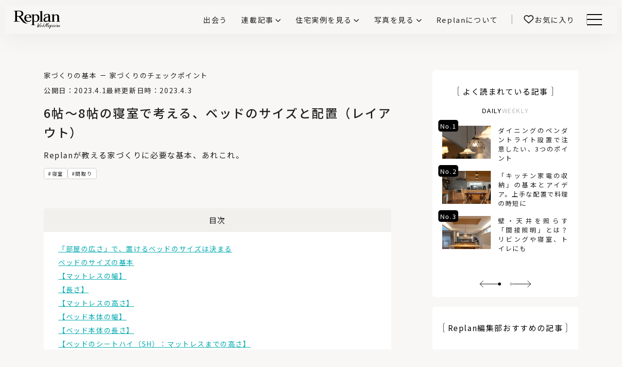

--- FILE ---
content_type: text/html; charset=UTF-8
request_url: https://www.replan.ne.jp/articles/39482/
body_size: 34023
content:
<!doctype html>
<html lang="ja">

<head>
  <meta charset="UTF-8" />
  <meta name="viewport" content="width=device-width, initial-scale=1" />
  <meta name="mobile-web-app-capable" content="yes">
  <meta name="format-detection" content="telephone=no">
  
  <!-- Google Tag Manager -->
<script>(function(w,d,s,l,i){w[l]=w[l]||[];w[l].push({'gtm.start':
new Date().getTime(),event:'gtm.js'});var f=d.getElementsByTagName(s)[0],
j=d.createElement(s),dl=l!='dataLayer'?'&l='+l:'';j.async=true;j.src=
'https://www.googletagmanager.com/gtm.js?id='+i+dl;f.parentNode.insertBefore(j,f);
})(window,document,'script','dataLayer','GTM-MV66PWG');</script>
<!-- End Google Tag Manager -->
  <title>6帖〜8帖の寝室で考える、ベッドのサイズと配置（レイアウト） | 家づくりのチェックポイント | 家づくりの基本 | Replan（リプラン）WebMagazine</title>
  <meta name="description" content="どの家にも必ずある「寝室」。毎日快適な睡眠時間を手に入れるためには、寝室の広さに合ったベッドのサイズと配置が重要です...">

  <link rel="icon" href="https://www.replan.ne.jp/wp-content/themes/replan2024/assets/img/favicon.ico">
  <link rel="shortcut icon" href="https://www.replan.ne.jp/wp-content/themes/replan2024/assets/img/favicon.ico" type="image/vnd.microsoft.icon">
  <!-- <link rel="icon" type="image/png" sizes="128x128" href="https://www.replan.ne.jp/wp-content/themes/replan2024/assets/img/favicon.png"> -->
  <!-- <link rel="apple-touch-icon" href="https://www.replan.ne.jp/wp-content/themes/replan2024/assets/img/web_icon.png"> -->

  <meta property="og:title" content="6帖〜8帖の寝室で考える、ベッドのサイズと配置（レイアウト） | 家づくりのチェックポイント | 家づくりの基本 | Replan（リプラン）WebMagazine" />
  <meta property="og:type" content="website" />
  <meta property="og:url" content="https://www.replan.ne.jp" />
  <meta property="og:image" content="https://www.replan.ne.jp/wp-content/uploads/2023/03/45510-01-06-1200x800.jpg" />
  <meta property="og:site_name" content="6帖〜8帖の寝室で考える、ベッドのサイズと配置（レイアウト） | 家づくりのチェックポイント | 家づくりの基本 | Replan（リプラン）WebMagazine" />
  <meta property="og:description" content="どの家にも必ずある「寝室」。毎日快適な睡眠時間を手に入れるためには、寝室の広さに合ったベッドのサイズと配置が重要です..." />
  <meta property="og:image:secure_url" content="https://www.replan.ne.jp/wp-content/uploads/2023/03/45510-01-06-1200x800.jpg" />

  <meta name="twitter:card" content="summary" />
  <meta name="twitter:title" content="6帖〜8帖の寝室で考える、ベッドのサイズと配置（レイアウト） | 家づくりのチェックポイント | 家づくりの基本 | Replan（リプラン）WebMagazine" />
  <meta name="twitter:description" content="どの家にも必ずある「寝室」。毎日快適な睡眠時間を手に入れるためには、寝室の広さに合ったベッドのサイズと配置が重要です..." />
  <meta name="twitter:image" content="https://www.replan.ne.jp/wp-content/uploads/2023/03/45510-01-06-1200x800.jpg" />

      <link rel="preconnect" href="https://fonts.googleapis.com">
  <link rel="preconnect" href="https://fonts.gstatic.com" crossorigin>
  <link href="https://fonts.googleapis.com/css2?family=Noto+Sans+JP:wght@100..900&family=Poppins:wght@400;700&display=swap" rel="stylesheet">
  <meta name='robots' content='max-image-preview:large' />
<script type="text/javascript" id="wpp-js" src="https://www.replan.ne.jp/wp-content/plugins/wordpress-popular-posts/assets/js/wpp.min.js?ver=7.3.3" data-sampling="0" data-sampling-rate="100" data-api-url="https://www.replan.ne.jp/wp-json/wordpress-popular-posts" data-post-id="39482" data-token="97e81b73e7" data-lang="0" data-debug="0"></script>
<style id='wp-img-auto-sizes-contain-inline-css' type='text/css'>
img:is([sizes=auto i],[sizes^="auto," i]){contain-intrinsic-size:3000px 1500px}
/*# sourceURL=wp-img-auto-sizes-contain-inline-css */
</style>
<link rel='stylesheet' id='swiper-css-css' href='https://cdnjs.cloudflare.com/ajax/libs/Swiper/8.4.7/swiper-bundle.min.css' type='text/css' media='all' />
<link rel='stylesheet' id='font-awesome-all-css-css' href='https://cdnjs.cloudflare.com/ajax/libs/font-awesome/6.7.2/css/all.min.css' type='text/css' media='all' />
<link rel='stylesheet' id='sbi_styles-css' href='https://www.replan.ne.jp/wp-content/plugins/instagram-feed/css/sbi-styles.min.css?ver=6.10.0' type='text/css' media='all' />
<style id='wp-block-library-inline-css' type='text/css'>
:root{--wp-block-synced-color:#7a00df;--wp-block-synced-color--rgb:122,0,223;--wp-bound-block-color:var(--wp-block-synced-color);--wp-editor-canvas-background:#ddd;--wp-admin-theme-color:#007cba;--wp-admin-theme-color--rgb:0,124,186;--wp-admin-theme-color-darker-10:#006ba1;--wp-admin-theme-color-darker-10--rgb:0,107,160.5;--wp-admin-theme-color-darker-20:#005a87;--wp-admin-theme-color-darker-20--rgb:0,90,135;--wp-admin-border-width-focus:2px}@media (min-resolution:192dpi){:root{--wp-admin-border-width-focus:1.5px}}.wp-element-button{cursor:pointer}:root .has-very-light-gray-background-color{background-color:#eee}:root .has-very-dark-gray-background-color{background-color:#313131}:root .has-very-light-gray-color{color:#eee}:root .has-very-dark-gray-color{color:#313131}:root .has-vivid-green-cyan-to-vivid-cyan-blue-gradient-background{background:linear-gradient(135deg,#00d084,#0693e3)}:root .has-purple-crush-gradient-background{background:linear-gradient(135deg,#34e2e4,#4721fb 50%,#ab1dfe)}:root .has-hazy-dawn-gradient-background{background:linear-gradient(135deg,#faaca8,#dad0ec)}:root .has-subdued-olive-gradient-background{background:linear-gradient(135deg,#fafae1,#67a671)}:root .has-atomic-cream-gradient-background{background:linear-gradient(135deg,#fdd79a,#004a59)}:root .has-nightshade-gradient-background{background:linear-gradient(135deg,#330968,#31cdcf)}:root .has-midnight-gradient-background{background:linear-gradient(135deg,#020381,#2874fc)}:root{--wp--preset--font-size--normal:16px;--wp--preset--font-size--huge:42px}.has-regular-font-size{font-size:1em}.has-larger-font-size{font-size:2.625em}.has-normal-font-size{font-size:var(--wp--preset--font-size--normal)}.has-huge-font-size{font-size:var(--wp--preset--font-size--huge)}.has-text-align-center{text-align:center}.has-text-align-left{text-align:left}.has-text-align-right{text-align:right}.has-fit-text{white-space:nowrap!important}#end-resizable-editor-section{display:none}.aligncenter{clear:both}.items-justified-left{justify-content:flex-start}.items-justified-center{justify-content:center}.items-justified-right{justify-content:flex-end}.items-justified-space-between{justify-content:space-between}.screen-reader-text{border:0;clip-path:inset(50%);height:1px;margin:-1px;overflow:hidden;padding:0;position:absolute;width:1px;word-wrap:normal!important}.screen-reader-text:focus{background-color:#ddd;clip-path:none;color:#444;display:block;font-size:1em;height:auto;left:5px;line-height:normal;padding:15px 23px 14px;text-decoration:none;top:5px;width:auto;z-index:100000}html :where(.has-border-color){border-style:solid}html :where([style*=border-top-color]){border-top-style:solid}html :where([style*=border-right-color]){border-right-style:solid}html :where([style*=border-bottom-color]){border-bottom-style:solid}html :where([style*=border-left-color]){border-left-style:solid}html :where([style*=border-width]){border-style:solid}html :where([style*=border-top-width]){border-top-style:solid}html :where([style*=border-right-width]){border-right-style:solid}html :where([style*=border-bottom-width]){border-bottom-style:solid}html :where([style*=border-left-width]){border-left-style:solid}html :where(img[class*=wp-image-]){height:auto;max-width:100%}:where(figure){margin:0 0 1em}html :where(.is-position-sticky){--wp-admin--admin-bar--position-offset:var(--wp-admin--admin-bar--height,0px)}@media screen and (max-width:600px){html :where(.is-position-sticky){--wp-admin--admin-bar--position-offset:0px}}

/*# sourceURL=wp-block-library-inline-css */
</style><style id='global-styles-inline-css' type='text/css'>
:root{--wp--preset--aspect-ratio--square: 1;--wp--preset--aspect-ratio--4-3: 4/3;--wp--preset--aspect-ratio--3-4: 3/4;--wp--preset--aspect-ratio--3-2: 3/2;--wp--preset--aspect-ratio--2-3: 2/3;--wp--preset--aspect-ratio--16-9: 16/9;--wp--preset--aspect-ratio--9-16: 9/16;--wp--preset--color--black: #000000;--wp--preset--color--cyan-bluish-gray: #abb8c3;--wp--preset--color--white: #ffffff;--wp--preset--color--pale-pink: #f78da7;--wp--preset--color--vivid-red: #cf2e2e;--wp--preset--color--luminous-vivid-orange: #ff6900;--wp--preset--color--luminous-vivid-amber: #fcb900;--wp--preset--color--light-green-cyan: #7bdcb5;--wp--preset--color--vivid-green-cyan: #00d084;--wp--preset--color--pale-cyan-blue: #8ed1fc;--wp--preset--color--vivid-cyan-blue: #0693e3;--wp--preset--color--vivid-purple: #9b51e0;--wp--preset--gradient--vivid-cyan-blue-to-vivid-purple: linear-gradient(135deg,rgb(6,147,227) 0%,rgb(155,81,224) 100%);--wp--preset--gradient--light-green-cyan-to-vivid-green-cyan: linear-gradient(135deg,rgb(122,220,180) 0%,rgb(0,208,130) 100%);--wp--preset--gradient--luminous-vivid-amber-to-luminous-vivid-orange: linear-gradient(135deg,rgb(252,185,0) 0%,rgb(255,105,0) 100%);--wp--preset--gradient--luminous-vivid-orange-to-vivid-red: linear-gradient(135deg,rgb(255,105,0) 0%,rgb(207,46,46) 100%);--wp--preset--gradient--very-light-gray-to-cyan-bluish-gray: linear-gradient(135deg,rgb(238,238,238) 0%,rgb(169,184,195) 100%);--wp--preset--gradient--cool-to-warm-spectrum: linear-gradient(135deg,rgb(74,234,220) 0%,rgb(151,120,209) 20%,rgb(207,42,186) 40%,rgb(238,44,130) 60%,rgb(251,105,98) 80%,rgb(254,248,76) 100%);--wp--preset--gradient--blush-light-purple: linear-gradient(135deg,rgb(255,206,236) 0%,rgb(152,150,240) 100%);--wp--preset--gradient--blush-bordeaux: linear-gradient(135deg,rgb(254,205,165) 0%,rgb(254,45,45) 50%,rgb(107,0,62) 100%);--wp--preset--gradient--luminous-dusk: linear-gradient(135deg,rgb(255,203,112) 0%,rgb(199,81,192) 50%,rgb(65,88,208) 100%);--wp--preset--gradient--pale-ocean: linear-gradient(135deg,rgb(255,245,203) 0%,rgb(182,227,212) 50%,rgb(51,167,181) 100%);--wp--preset--gradient--electric-grass: linear-gradient(135deg,rgb(202,248,128) 0%,rgb(113,206,126) 100%);--wp--preset--gradient--midnight: linear-gradient(135deg,rgb(2,3,129) 0%,rgb(40,116,252) 100%);--wp--preset--font-size--small: 13px;--wp--preset--font-size--medium: 20px;--wp--preset--font-size--large: 36px;--wp--preset--font-size--x-large: 42px;--wp--preset--spacing--20: 0.44rem;--wp--preset--spacing--30: 0.67rem;--wp--preset--spacing--40: 1rem;--wp--preset--spacing--50: 1.5rem;--wp--preset--spacing--60: 2.25rem;--wp--preset--spacing--70: 3.38rem;--wp--preset--spacing--80: 5.06rem;--wp--preset--shadow--natural: 6px 6px 9px rgba(0, 0, 0, 0.2);--wp--preset--shadow--deep: 12px 12px 50px rgba(0, 0, 0, 0.4);--wp--preset--shadow--sharp: 6px 6px 0px rgba(0, 0, 0, 0.2);--wp--preset--shadow--outlined: 6px 6px 0px -3px rgb(255, 255, 255), 6px 6px rgb(0, 0, 0);--wp--preset--shadow--crisp: 6px 6px 0px rgb(0, 0, 0);}:where(.is-layout-flex){gap: 0.5em;}:where(.is-layout-grid){gap: 0.5em;}body .is-layout-flex{display: flex;}.is-layout-flex{flex-wrap: wrap;align-items: center;}.is-layout-flex > :is(*, div){margin: 0;}body .is-layout-grid{display: grid;}.is-layout-grid > :is(*, div){margin: 0;}:where(.wp-block-columns.is-layout-flex){gap: 2em;}:where(.wp-block-columns.is-layout-grid){gap: 2em;}:where(.wp-block-post-template.is-layout-flex){gap: 1.25em;}:where(.wp-block-post-template.is-layout-grid){gap: 1.25em;}.has-black-color{color: var(--wp--preset--color--black) !important;}.has-cyan-bluish-gray-color{color: var(--wp--preset--color--cyan-bluish-gray) !important;}.has-white-color{color: var(--wp--preset--color--white) !important;}.has-pale-pink-color{color: var(--wp--preset--color--pale-pink) !important;}.has-vivid-red-color{color: var(--wp--preset--color--vivid-red) !important;}.has-luminous-vivid-orange-color{color: var(--wp--preset--color--luminous-vivid-orange) !important;}.has-luminous-vivid-amber-color{color: var(--wp--preset--color--luminous-vivid-amber) !important;}.has-light-green-cyan-color{color: var(--wp--preset--color--light-green-cyan) !important;}.has-vivid-green-cyan-color{color: var(--wp--preset--color--vivid-green-cyan) !important;}.has-pale-cyan-blue-color{color: var(--wp--preset--color--pale-cyan-blue) !important;}.has-vivid-cyan-blue-color{color: var(--wp--preset--color--vivid-cyan-blue) !important;}.has-vivid-purple-color{color: var(--wp--preset--color--vivid-purple) !important;}.has-black-background-color{background-color: var(--wp--preset--color--black) !important;}.has-cyan-bluish-gray-background-color{background-color: var(--wp--preset--color--cyan-bluish-gray) !important;}.has-white-background-color{background-color: var(--wp--preset--color--white) !important;}.has-pale-pink-background-color{background-color: var(--wp--preset--color--pale-pink) !important;}.has-vivid-red-background-color{background-color: var(--wp--preset--color--vivid-red) !important;}.has-luminous-vivid-orange-background-color{background-color: var(--wp--preset--color--luminous-vivid-orange) !important;}.has-luminous-vivid-amber-background-color{background-color: var(--wp--preset--color--luminous-vivid-amber) !important;}.has-light-green-cyan-background-color{background-color: var(--wp--preset--color--light-green-cyan) !important;}.has-vivid-green-cyan-background-color{background-color: var(--wp--preset--color--vivid-green-cyan) !important;}.has-pale-cyan-blue-background-color{background-color: var(--wp--preset--color--pale-cyan-blue) !important;}.has-vivid-cyan-blue-background-color{background-color: var(--wp--preset--color--vivid-cyan-blue) !important;}.has-vivid-purple-background-color{background-color: var(--wp--preset--color--vivid-purple) !important;}.has-black-border-color{border-color: var(--wp--preset--color--black) !important;}.has-cyan-bluish-gray-border-color{border-color: var(--wp--preset--color--cyan-bluish-gray) !important;}.has-white-border-color{border-color: var(--wp--preset--color--white) !important;}.has-pale-pink-border-color{border-color: var(--wp--preset--color--pale-pink) !important;}.has-vivid-red-border-color{border-color: var(--wp--preset--color--vivid-red) !important;}.has-luminous-vivid-orange-border-color{border-color: var(--wp--preset--color--luminous-vivid-orange) !important;}.has-luminous-vivid-amber-border-color{border-color: var(--wp--preset--color--luminous-vivid-amber) !important;}.has-light-green-cyan-border-color{border-color: var(--wp--preset--color--light-green-cyan) !important;}.has-vivid-green-cyan-border-color{border-color: var(--wp--preset--color--vivid-green-cyan) !important;}.has-pale-cyan-blue-border-color{border-color: var(--wp--preset--color--pale-cyan-blue) !important;}.has-vivid-cyan-blue-border-color{border-color: var(--wp--preset--color--vivid-cyan-blue) !important;}.has-vivid-purple-border-color{border-color: var(--wp--preset--color--vivid-purple) !important;}.has-vivid-cyan-blue-to-vivid-purple-gradient-background{background: var(--wp--preset--gradient--vivid-cyan-blue-to-vivid-purple) !important;}.has-light-green-cyan-to-vivid-green-cyan-gradient-background{background: var(--wp--preset--gradient--light-green-cyan-to-vivid-green-cyan) !important;}.has-luminous-vivid-amber-to-luminous-vivid-orange-gradient-background{background: var(--wp--preset--gradient--luminous-vivid-amber-to-luminous-vivid-orange) !important;}.has-luminous-vivid-orange-to-vivid-red-gradient-background{background: var(--wp--preset--gradient--luminous-vivid-orange-to-vivid-red) !important;}.has-very-light-gray-to-cyan-bluish-gray-gradient-background{background: var(--wp--preset--gradient--very-light-gray-to-cyan-bluish-gray) !important;}.has-cool-to-warm-spectrum-gradient-background{background: var(--wp--preset--gradient--cool-to-warm-spectrum) !important;}.has-blush-light-purple-gradient-background{background: var(--wp--preset--gradient--blush-light-purple) !important;}.has-blush-bordeaux-gradient-background{background: var(--wp--preset--gradient--blush-bordeaux) !important;}.has-luminous-dusk-gradient-background{background: var(--wp--preset--gradient--luminous-dusk) !important;}.has-pale-ocean-gradient-background{background: var(--wp--preset--gradient--pale-ocean) !important;}.has-electric-grass-gradient-background{background: var(--wp--preset--gradient--electric-grass) !important;}.has-midnight-gradient-background{background: var(--wp--preset--gradient--midnight) !important;}.has-small-font-size{font-size: var(--wp--preset--font-size--small) !important;}.has-medium-font-size{font-size: var(--wp--preset--font-size--medium) !important;}.has-large-font-size{font-size: var(--wp--preset--font-size--large) !important;}.has-x-large-font-size{font-size: var(--wp--preset--font-size--x-large) !important;}
/*# sourceURL=global-styles-inline-css */
</style>

<style id='classic-theme-styles-inline-css' type='text/css'>
/*! This file is auto-generated */
.wp-block-button__link{color:#fff;background-color:#32373c;border-radius:9999px;box-shadow:none;text-decoration:none;padding:calc(.667em + 2px) calc(1.333em + 2px);font-size:1.125em}.wp-block-file__button{background:#32373c;color:#fff;text-decoration:none}
/*# sourceURL=/wp-includes/css/classic-themes.min.css */
</style>
<link rel='stylesheet' id='ez-toc-css' href='https://www.replan.ne.jp/wp-content/plugins/easy-table-of-contents/assets/css/screen.min.css?ver=2.0.75' type='text/css' media='all' />
<style id='ez-toc-inline-css' type='text/css'>
div#ez-toc-container .ez-toc-title {font-size: 16px;}div#ez-toc-container .ez-toc-title {font-weight: 400;}div#ez-toc-container ul li , div#ez-toc-container ul li a {font-size: 14px;}div#ez-toc-container ul li , div#ez-toc-container ul li a {font-weight: 400;}div#ez-toc-container nav ul ul li {font-size: 90%;}div#ez-toc-container {width: 100%;}
/*# sourceURL=ez-toc-inline-css */
</style>
<link rel='stylesheet' id='simple-favorites-css' href='https://www.replan.ne.jp/wp-content/plugins/favorites/assets/css/favorites.css?ver=2.3.6' type='text/css' media='all' />
<script type="text/javascript" src="https://www.replan.ne.jp/wp-includes/js/jquery/jquery.min.js?ver=3.7.1" id="jquery-core-js"></script>
<script type="text/javascript" src="https://www.replan.ne.jp/wp-includes/js/jquery/jquery-migrate.min.js?ver=3.4.1" id="jquery-migrate-js"></script>
<script type="text/javascript" id="favorites-js-extra">
/* <![CDATA[ */
var favorites_data = {"ajaxurl":"https://www.replan.ne.jp/wp-admin/admin-ajax.php","nonce":"ed519f5e1f","favorite":"\u003Ci class=\"fa-regular fa-heart\"\u003E\u003C/i\u003E","favorited":"\u003Ci class=\"fa-solid fa-heart\"\u003E\u003C/i\u003E","includecount":"","indicate_loading":"","loading_text":"Loading","loading_image":"","loading_image_active":"","loading_image_preload":"","cache_enabled":"1","button_options":{"button_type":"custom","custom_colors":false,"box_shadow":false,"include_count":false,"default":{"background_default":false,"border_default":false,"text_default":false,"icon_default":false,"count_default":false},"active":{"background_active":false,"border_active":false,"text_active":false,"icon_active":false,"count_active":false}},"authentication_modal_content":"\u003Cp\u003E\u304a\u6c17\u306b\u5165\u308a\u3092\u8ffd\u52a0\u3059\u308b\u306b\u306f\u30ed\u30b0\u30a4\u30f3\u3057\u3066\u304f\u3060\u3055\u3044\u3002\u003C/p\u003E\u003Cp\u003E\u003Ca href=\"#\" data-favorites-modal-close\u003E\u3053\u306e\u901a\u77e5\u3092\u975e\u8868\u793a\u306b\u3059\u308b\u003C/a\u003E\u003C/p\u003E","authentication_redirect":"","dev_mode":"","logged_in":"","user_id":"0","authentication_redirect_url":"https://www.replan.ne.jp/login_replan"};
//# sourceURL=favorites-js-extra
/* ]]> */
</script>
<script type="text/javascript" src="https://www.replan.ne.jp/wp-content/plugins/favorites/assets/js/favorites.min.js?ver=2.3.6" id="favorites-js"></script>
<link rel="canonical" href="https://www.replan.ne.jp/articles/39482/" />
            <style id="wpp-loading-animation-styles">@-webkit-keyframes bgslide{from{background-position-x:0}to{background-position-x:-200%}}@keyframes bgslide{from{background-position-x:0}to{background-position-x:-200%}}.wpp-widget-block-placeholder,.wpp-shortcode-placeholder{margin:0 auto;width:60px;height:3px;background:#dd3737;background:linear-gradient(90deg,#dd3737 0%,#571313 10%,#dd3737 100%);background-size:200% auto;border-radius:3px;-webkit-animation:bgslide 1s infinite linear;animation:bgslide 1s infinite linear}</style>
            <style type="text/css">
.no-js .native-lazyload-js-fallback {
	display: none;
}
</style>
		<!-- ## NXS/OG ## --><!-- ## NXSOGTAGS ## --><!-- ## NXS/OG ## -->
  <link rel='stylesheet' href='https://www.replan.ne.jp/wp-content/themes/replan2024/style.css?v=26011402' type='text/css' media='all' />
</head>

<!-- <body class="wp-singular post-template-default single single-post postid-39482 single-format-standard wp-theme-replan2024 -nofouc"> -->

<body>
  <!-- Google Tag Manager (noscript) -->
<noscript><iframe src="https://www.googletagmanager.com/ns.html?id=GTM-MV66PWG"
height="0" width="0" style="display:none;visibility:hidden"></iframe></noscript>
<!-- End Google Tag Manager (noscript) -->
    <div class="container-block ">

    <header class="main-header">
      <div class="headerinner">
                <div class="logo">
          <a href="/" class="logolink"><span class="sitettl">Replan（リプラン）WebMagazine</span><span class="areaname" id="hdAreaName"></span></a>
        </div>

        <nav class="header-menu">
          <ul class="menu-ul -init ">
            <li class="list -find"><a href="/find/" class="link " ><span class="linktxt">出会う</span></a></li>
<li class="list -articles -haschild"><div class="bgblack"></div><div class="link "><input type="radio" name="menuctrl" class="menuctrlradio" id="articles" value="articles"><label class="linktxt" for="articles">連載記事</label></div><nav class="header-megamenu">
    <div class="inner">
        <div class="leftclm">
            <h2 class="block-ttl -left ">
                <div class="ttltxt"><span class="ttl">連載記事</span><span class="sub -f13">Article</span></div>
            </h2>
            <p class="overview">家づくりの基礎知識や空間づくりのコツなど、暮らしに役立つ情報を発信中！</p>
            <div class="link-btn"><a href="/articles/" class="linkbtn">記事一覧</a></div>
            <div class="link-btn4"><a href="/catmap/" class="linkbtn">全カテゴリリスト</a></div>
            <div class="link-btn4"><a href="/catmap/#allTags" class="linkbtn">全タグリスト</a></div>
        </div>
        <div class="rightclm">
            <ul class="menuul">
                                <li class="list"><a href="https://www.replan.ne.jp/articles/category/basics/" class="link">家づくりの基本</a>
                    <ul class="submenu">
                                                    <li class="list"><a href="https://www.replan.ne.jp/articles/category/basics/%e4%bd%8f%e5%ae%85%e3%83%88%e3%83%a9%e3%83%96%e3%83%ab%e3%83%bb%e3%82%af%e3%83%ac%e3%83%bc%e3%83%a0/" class="link">住宅トラブル・クレーム</a></li>
                                                    <li class="list"><a href="https://www.replan.ne.jp/articles/category/basics/budget/" class="link">お金の話</a></li>
                                                    <li class="list"><a href="https://www.replan.ne.jp/articles/category/basics/%e5%bb%ba%e6%9d%90%e3%83%bb%e8%a8%ad%e5%82%99/" class="link">建材・設備</a></li>
                                            </ul>
                </li>
                                <li class="list"><a href="https://www.replan.ne.jp/articles/category/ideas/" class="link">家づくりのアイデア</a>
                    <ul class="submenu">
                                                    <li class="list"><a href="https://www.replan.ne.jp/articles/category/ideas/living/" class="link">リビング</a></li>
                                                    <li class="list"><a href="https://www.replan.ne.jp/articles/category/ideas/interior/" class="link">インテリア</a></li>
                                                    <li class="list"><a href="https://www.replan.ne.jp/articles/category/ideas/equipment/" class="link">設備機器</a></li>
                                            </ul>
                </li>
            </ul>
            <ul class="menuul">
                                <li class="list"><a href="https://www.replan.ne.jp/articles/category/area/" class="link">エリア記事</a>
                    <ul class="submenu">
                                                    <li class="list"><a href="https://www.replan.ne.jp/articles/category/area/hokkaido-asahikawa/" class="link">旭川の工務店と建てる</a></li>
                                                    <li class="list"><a href="https://www.replan.ne.jp/articles/category/area/hokkaido-sapporokinko/" class="link">札幌近郊の工務店と建てる</a></li>
                                                    <li class="list"><a href="https://www.replan.ne.jp/articles/category/area/hokkaido-sapporo/" class="link">札幌の工務店と建てる</a></li>
                                                    <li class="list"><a href="https://www.replan.ne.jp/articles/category/area/kitami/" class="link">北見の工務店と建てる</a></li>
                                                    <li class="list"><a href="https://www.replan.ne.jp/articles/category/area/hokkaido-hakodate/" class="link">函館の工務店と建てる</a></li>
                                                    <li class="list"><a href="https://www.replan.ne.jp/articles/category/area/hokkaido-iburi/" class="link">胆振の工務店と建てる</a></li>
                                                    <li class="list"><a href="https://www.replan.ne.jp/articles/category/area/tohoku-aomori/" class="link">青森の工務店と建てる</a></li>
                                                    <li class="list"><a href="https://www.replan.ne.jp/articles/category/area/hokkaido-tokachi/" class="link">十勝の工務店と建てる</a></li>
                                            </ul>
                </li>
            </ul>
            <ul class="menuul">
                                <li class="list"><a href="https://www.replan.ne.jp/articles/category/features/" class="link">特集記事</a>
                    <ul class="submenu">
                                                    <li class="list"><a href="https://www.replan.ne.jp/articles/category/features/npohouse110/" class="link">NPO住宅110番</a></li>
                                                    <li class="list"><a href="https://www.replan.ne.jp/articles/category/features/notes/" class="link">Replan取材ノート</a></li>
                                                    <li class="list"><a href="https://www.replan.ne.jp/articles/category/features/interview/" class="link">企業インタビュー</a></li>
                                                    <li class="list"><a href="https://www.replan.ne.jp/articles/category/features/hokuou-fika/" class="link">北欧fika</a></li>
                                                    <li class="list"><a href="https://www.replan.ne.jp/articles/category/features/sugoi/" class="link">この会社、ここがすごい！</a></li>
                                                    <li class="list"><a href="https://www.replan.ne.jp/articles/category/features/blog/" class="link">編集部ログ</a></li>
                                                    <li class="list"><a href="https://www.replan.ne.jp/articles/category/features/inside-story/" class="link">取材こぼれ話</a></li>
                                                    <li class="list"><a href="https://www.replan.ne.jp/articles/category/features/model-house/" class="link">こだわりモデルハウス大公開！</a></li>
                                            </ul>
                </li>
            </ul>
            <ul class="menuul">
                                <li class="list"><a href="https://www.replan.ne.jp/articles/category/professional/" class="link">専門家向け</a>
                    <ul class="submenu">
                                                    <li class="list"><a href="https://www.replan.ne.jp/articles/category/professional/igokochi-next-house/" class="link">前真之のいごこちの科学</a></li>
                                                    <li class="list"><a href="https://www.replan.ne.jp/articles/category/professional/q10-design-theory/" class="link">鎌田紀彦のQ1.0住宅デザイン論</a></li>
                                                    <li class="list"><a href="https://www.replan.ne.jp/articles/category/professional/machi/" class="link">価値あるまちづくり</a></li>
                                            </ul>
                </li>
            </ul>
        </div>
        <div class="navbtm">
            <a class="mgmnclose" href="#"><span class="tx">閉じる</span></a>
        </div>
    </div>

</nav></li>
<li class="list -showcase -haschild"><div class="bgblack"></div><div class="link "><input type="radio" name="menuctrl" class="menuctrlradio" id="showcase" value="showcase"><label class="linktxt" for="showcase">住宅実例を見る</label></div><nav class="header-megamenu">
    <div class="inner">
        <div class="leftclm">
            <h2 class="block-ttl -left">
                <div class="ttltxt"><span class="ttl -f18">住宅実例を見る</span><span class="sub -f12">Housing Showcase</span></div>
            </h2>
            <p class="overview">住まいと暮らしの実例を写真と記事で丁寧にわかりやすくご紹介します</p>
            <div class="link-btn"><a href="/showcase/" class="linkbtn">記事一覧</a></div>
        </div>
        <div class="rightclm -showcase">
            <article class="showcase-card ">
    <a href="https://www.replan.ne.jp/showcase/56612/" class="cardinner">
        <div class="txtarea">
            <h3 class="cardttl">森とつながるスキップフロア。土間と薪ストーブのある暮らし</h3>
            <p class="cardinfo"><span class="region">北海道 - 札幌市</span>2025.11.28</p>
            <p class="builder">富谷洋介建築設計</p>                    </div>
        <div class="imgarea _imgcover">
            <img width="650" height="433" src="https://www.replan.ne.jp/wp-content/plugins/native-lazyload/assets/images/placeholder.svg" class="attachment-medium size-medium wp-post-image native-lazyload-js-fallback" alt="" title="" decoding="async" loading="lazy" data-src="https://www.replan.ne.jp/wp-content/uploads/2025/12/48972-01-21-1-650x433.jpg" data-srcset="https://www.replan.ne.jp/wp-content/uploads/2025/12/48972-01-21-1-650x433.jpg 650w, https://www.replan.ne.jp/wp-content/uploads/2025/12/48972-01-21-1-1200x800.jpg 1200w, https://www.replan.ne.jp/wp-content/uploads/2025/12/48972-01-21-1-240x160.jpg 240w, https://www.replan.ne.jp/wp-content/uploads/2025/12/48972-01-21-1-768x512.jpg 768w, https://www.replan.ne.jp/wp-content/uploads/2025/12/48972-01-21-1-1536x1024.jpg 1536w, https://www.replan.ne.jp/wp-content/uploads/2025/12/48972-01-21-1.jpg 1600w" data-sizes="(max-width: 650px) 100vw, 650px" />            <div class="cardimg-linkbtn">実例を見る</div>
            <div class="simplefavorite-button" data-postid="56612" data-siteid="1" data-groupid="1" data-favoritecount="0" style=""><i class="fa-regular fa-heart"></i></div>        </div>
    </a>
</article>
<article class="showcase-card ">
    <a href="https://www.replan.ne.jp/showcase/56609/" class="cardinner">
        <div class="txtarea">
            <h3 class="cardttl">趣味を楽しむガレージハウス。ZEH+と全館空調の快適な住まい</h3>
            <p class="cardinfo"><span class="region">北海道 - 苫小牧市</span>2025.11.21</p>
            <p class="builder">住まいのウチイケ</p>                    </div>
        <div class="imgarea _imgcover">
            <img width="650" height="433" src="https://www.replan.ne.jp/wp-content/plugins/native-lazyload/assets/images/placeholder.svg" class="attachment-medium size-medium wp-post-image native-lazyload-js-fallback" alt="" title="" decoding="async" loading="lazy" data-src="https://www.replan.ne.jp/wp-content/uploads/2025/12/47808-01-01-650x433.jpg" data-srcset="https://www.replan.ne.jp/wp-content/uploads/2025/12/47808-01-01-650x433.jpg 650w, https://www.replan.ne.jp/wp-content/uploads/2025/12/47808-01-01-1200x800.jpg 1200w, https://www.replan.ne.jp/wp-content/uploads/2025/12/47808-01-01-240x160.jpg 240w, https://www.replan.ne.jp/wp-content/uploads/2025/12/47808-01-01-768x512.jpg 768w, https://www.replan.ne.jp/wp-content/uploads/2025/12/47808-01-01-1536x1024.jpg 1536w, https://www.replan.ne.jp/wp-content/uploads/2025/12/47808-01-01.jpg 1600w" data-sizes="(max-width: 650px) 100vw, 650px" />            <div class="cardimg-linkbtn">実例を見る</div>
            <div class="simplefavorite-button" data-postid="56609" data-siteid="1" data-groupid="1" data-favoritecount="1" style=""><i class="fa-regular fa-heart"></i></div>        </div>
    </a>
</article>
        </div>
        <div class="navbtm">
            <a class="mgmnclose" href="#"><span class="tx">閉じる</span></a>
        </div>
    </div>
</nav></li>
<li class="list -gallery -haschild"><div class="bgblack"></div><div class="link "><input type="radio" name="menuctrl" class="menuctrlradio" id="gallery" value="gallery"><label class="linktxt" for="gallery">写真を見る</label></div><nav class="header-megamenu">
    <div class="inner">
        <div class="leftclm">
            <h2 class="block-ttl -left ">
                <div class="ttltxt"><span class="ttl">写真を見る</span><span class="sub -f12">Find your house photos</span></div>
            </h2>
            <p class="overview">部位別の実例写真から、自分らしい住まいのアイデアや好み見つけてみませんか。</p>
            <div class="link-btn"><a href="/gallery/" class="linkbtn">記事一覧</a></div>
        </div>
        <div class="rightclm  -gallery">
            <ul class="menuul">
                <li class="list">Category
                    <ul class="submenu">
                        	<li class="cat-item cat-item-59"><a href="https://www.replan.ne.jp/gallery/gallery_cat/kitchen/">キッチン</a>
</li>
	<li class="cat-item cat-item-68"><a href="https://www.replan.ne.jp/gallery/gallery_cat/dining/">ダイニング</a>
</li>
	<li class="cat-item cat-item-60"><a href="https://www.replan.ne.jp/gallery/gallery_cat/living/">リビング</a>
</li>
	<li class="cat-item cat-item-69"><a href="https://www.replan.ne.jp/gallery/gallery_cat/individual/">個室</a>
</li>
	<li class="cat-item cat-item-70"><a href="https://www.replan.ne.jp/gallery/gallery_cat/japanese/">和室</a>
</li>
	<li class="cat-item cat-item-71"><a href="https://www.replan.ne.jp/gallery/gallery_cat/bathroom/">バス・トイレ・洗面</a>
</li>
	<li class="cat-item cat-item-72"><a href="https://www.replan.ne.jp/gallery/gallery_cat/hall/">玄関・階段・廊下</a>
</li>
	<li class="cat-item cat-item-73"><a href="https://www.replan.ne.jp/gallery/gallery_cat/exterior/">外観・エクステリア</a>
</li>
	<li class="cat-item cat-item-63"><a href="https://www.replan.ne.jp/gallery/gallery_cat/misc/">その他のスペース</a>
</li>
                    </ul>
                </li>
            </ul>
            <ul class="menuul">
                <li class="list">Tag</a>
                    <ul class="tagul">
                        	<li class="cat-item cat-item-74"><a href="https://www.replan.ne.jp/gallery/gallery_tag/kitchen/">キッチン</a> (565)
</li>
	<li class="cat-item cat-item-85"><a href="https://www.replan.ne.jp/gallery/gallery_tag/dining/">ダイニング</a> (526)
</li>
	<li class="cat-item cat-item-89"><a href="https://www.replan.ne.jp/gallery/gallery_tag/living/">リビング</a> (464)
</li>
	<li class="cat-item cat-item-86"><a href="https://www.replan.ne.jp/gallery/gallery_tag/diningtable/">ダイニングテーブル</a> (418)
</li>
	<li class="cat-item cat-item-87"><a href="https://www.replan.ne.jp/gallery/gallery_tag/diningchair/">ダイニングチェア</a> (410)
</li>
	<li class="cat-item cat-item-88"><a href="https://www.replan.ne.jp/gallery/gallery_tag/pendantlight/">ペンダントライト</a> (396)
</li>
	<li class="cat-item cat-item-176"><a href="https://www.replan.ne.jp/gallery/gallery_tag/appearance/">外観</a> (368)
</li>
	<li class="cat-item cat-item-153"><a href="https://www.replan.ne.jp/gallery/gallery_tag/japaneseroom/">和室</a> (272)
</li>
	<li class="cat-item cat-item-170"><a href="https://www.replan.ne.jp/gallery/gallery_tag/stairs/">階段</a> (272)
</li>
	<li class="cat-item cat-item-161"><a href="https://www.replan.ne.jp/gallery/gallery_tag/washroom/">洗面台</a> (272)
</li>
	<li class="cat-item cat-item-338"><a href="https://www.replan.ne.jp/gallery/gallery_tag/window/">窓</a> (266)
</li>
	<li class="cat-item cat-item-164"><a href="https://www.replan.ne.jp/gallery/gallery_tag/entrance/">玄関</a> (255)
</li>
	<li class="cat-item cat-item-82"><a href="https://www.replan.ne.jp/gallery/gallery_tag/ldk/">LDK</a> (226)
</li>
	<li class="cat-item cat-item-214"><a href="https://www.replan.ne.jp/gallery/gallery_tag/tile/">タイル</a> (223)
</li>
	<li class="cat-item cat-item-92"><a href="https://www.replan.ne.jp/gallery/gallery_tag/openceiling/">吹き抜け</a> (223)
</li>
	<li class="cat-item cat-item-201"><a href="https://www.replan.ne.jp/gallery/gallery_tag/twostoriedhouse/">2階建て</a> (215)
</li>
	<li class="cat-item cat-item-80"><a href="https://www.replan.ne.jp/gallery/gallery_tag/kitchenstorage/">キッチン収納</a> (200)
</li>
	<li class="cat-item cat-item-96"><a href="https://www.replan.ne.jp/gallery/gallery_tag/storage/">収納</a> (181)
</li>
	<li class="cat-item cat-item-93"><a href="https://www.replan.ne.jp/gallery/gallery_tag/bedroom/">寝室</a> (161)
</li>
	<li class="cat-item cat-item-155"><a href="https://www.replan.ne.jp/gallery/gallery_tag/tatamispace/">畳スペース</a> (160)
</li>
	<li class="cat-item cat-item-208"><a href="https://www.replan.ne.jp/gallery/gallery_tag/largeopening/">大開口</a> (157)
</li>
	<li class="cat-item cat-item-200"><a href="https://www.replan.ne.jp/gallery/gallery_tag/flathouse/">平屋</a> (152)
</li>
	<li class="cat-item cat-item-195"><a href="https://www.replan.ne.jp/gallery/gallery_tag/naturalwood/">無垢材</a> (148)
</li>
	<li class="cat-item cat-item-488"><a href="https://www.replan.ne.jp/gallery/gallery_tag/plant/">観葉植物</a> (147)
</li>
	<li class="cat-item cat-item-504"><a href="https://www.replan.ne.jp/gallery/gallery_tag/face-to-face-kitchen/">対面式キッチン</a> (142)
</li>
	<li class="cat-item cat-item-259"><a href="https://www.replan.ne.jp/gallery/gallery_tag/workspace/">ワークスペース</a> (141)
</li>
	<li class="cat-item cat-item-197"><a href="https://www.replan.ne.jp/gallery/gallery_tag/renovation/">リノベーション</a> (124)
</li>
	<li class="cat-item cat-item-77"><a href="https://www.replan.ne.jp/gallery/gallery_tag/kitchencounter/">キッチンカウンター</a> (120)
</li>
	<li class="cat-item cat-item-339"><a href="https://www.replan.ne.jp/gallery/gallery_tag/indirectlighting/">間接照明</a> (120)
</li>
	<li class="cat-item cat-item-152"><a href="https://www.replan.ne.jp/gallery/gallery_tag/study/">書斎</a> (114)
</li>
	<li class="cat-item cat-item-189"><a href="https://www.replan.ne.jp/gallery/gallery_tag/woodstove/">薪ストーブ</a> (114)
</li>
	<li class="cat-item cat-item-168"><a href="https://www.replan.ne.jp/gallery/gallery_tag/dirtfloor/">土間</a> (102)
</li>
	<li class="cat-item cat-item-165"><a href="https://www.replan.ne.jp/gallery/gallery_tag/entrancestorage/">玄関収納</a> (99)
</li>
	<li class="cat-item cat-item-159"><a href="https://www.replan.ne.jp/gallery/gallery_tag/bathroom/">浴室</a> (97)
</li>
	<li class="cat-item cat-item-177"><a href="https://www.replan.ne.jp/gallery/gallery_tag/outerwall/">外壁</a> (93)
</li>
	<li class="cat-item cat-item-150"><a href="https://www.replan.ne.jp/gallery/gallery_tag/freespace/">フリースペース</a> (90)
</li>
	<li class="cat-item cat-item-169"><a href="https://www.replan.ne.jp/gallery/gallery_tag/corridor/">廊下</a> (89)
</li>
	<li class="cat-item cat-item-156"><a href="https://www.replan.ne.jp/gallery/gallery_tag/smallrise/">小上がり</a> (74)
</li>
	<li class="cat-item cat-item-160"><a href="https://www.replan.ne.jp/gallery/gallery_tag/toilet/">トイレ</a> (70)
</li>
	<li class="cat-item cat-item-213"><a href="https://www.replan.ne.jp/gallery/gallery_tag/peninsulakitchen/">ペニンシュラキッチン</a> (69)
</li>
                    </ul>
            </ul>
        </div>
        <div class="navbtm">
            <a class="mgmnclose" href="#"><span class="tx">閉じる</span></a>
        </div>
    </div>
</nav></li>
<li class="list -about"><a href="/about/" class="link " ><span class="linktxt">Replanについて</span></a></li>
<li class="list -favorite"><a href="/favorite/" class="link " ><span class="linktxt">お気に入り</span></a></li>
          </ul><!-- .menu-ul -->

                    <div class="menubtn-area">
            <input type="checkbox" class="menubtnchk" id="menubtn" name="menubtn">
            <label for="menubtn" class="menubtnlabel"><span class="btntxt"><span class="btxt"></span></span>Menu</label>
          </div>
        </nav><!-- .header-nav -->
      </div><!-- .headerinner -->
    </header><!-- .main-header -->

<main class="main-block">
    <div class="article-cmn article-posts -clm2">
        <article class="single-posts">

                            
                    <header class="singleposts-header">
                        <h1 class="ttl">6帖〜8帖の寝室で考える、ベッドのサイズと配置（レイアウト）</h1>
                        <div class="dateinfo">
                            <span class="_ib">公開日：2023.4.1</span>
                            <span class="_ib">最終更新日時：2023.4.3</span>
                        </div>
                                                    <ul class="cateinfo">
                                                                                                            <li class="list"><a href="https://www.replan.ne.jp/articles/category/basics/" class="link -sub">家づくりの基本</a></li>
                                                                                                                <li class="list"><a href="https://www.replan.ne.jp/articles/category/basics/checkpoint/" class="link -sub">家づくりのチェックポイント</a></li>
                                                                    
                            </ul>
                                                <div class="cardtag-list"><a class="list" href="https://www.replan.ne.jp/articles/tag/bedroom/">寝室</a><a class="list" href="https://www.replan.ne.jp/articles/tag/layout/">間取り</a></div>                        <p class="subttl">
                            Replanが教える家づくりに必要な基本、あれこれ。                        </p>
                    </header>


                                        <div class="contentarea">
                        <div id="ez-toc-container" class="ez-toc-v2_0_75 counter-flat ez-toc-counter ez-toc-grey ez-toc-container-direction">
<div class="ez-toc-title-container">
<p class="ez-toc-title" style="cursor:inherit">目次</p>
<span class="ez-toc-title-toggle"></span></div>
<nav><ul class='ez-toc-list ez-toc-list-level-1 ' ><li class='ez-toc-page-1'><a class="ez-toc-link ez-toc-heading-1" href="#%E3%80%8C%E9%83%A8%E5%B1%8B%E3%81%AE%E5%BA%83%E3%81%95%E3%80%8D%E3%81%A7%E3%80%81%E7%BD%AE%E3%81%91%E3%82%8B%E3%83%99%E3%83%83%E3%83%89%E3%81%AE%E3%82%B5%E3%82%A4%E3%82%BA%E3%81%AF%E6%B1%BA%E3%81%BE%E3%82%8B" >「部屋の広さ」で、置けるベッドのサイズは決まる</a></li><li class='ez-toc-page-1'><a class="ez-toc-link ez-toc-heading-2" href="#%E3%83%99%E3%83%83%E3%83%89%E3%81%AE%E3%82%B5%E3%82%A4%E3%82%BA%E3%81%AE%E5%9F%BA%E6%9C%AC" >ベッドのサイズの基本</a></li><li class='ez-toc-page-1'><a class="ez-toc-link ez-toc-heading-3" href="#%E3%80%90%E3%83%9E%E3%83%83%E3%83%88%E3%83%AC%E3%82%B9%E3%81%AE%E5%B9%85%E3%80%91" >【マットレスの幅】</a></li><li class='ez-toc-page-1'><a class="ez-toc-link ez-toc-heading-4" href="#%E3%80%90%E9%95%B7%E3%81%95%E3%80%91" >【長さ】</a></li><li class='ez-toc-page-1'><a class="ez-toc-link ez-toc-heading-5" href="#%E3%80%90%E3%83%9E%E3%83%83%E3%83%88%E3%83%AC%E3%82%B9%E3%81%AE%E9%AB%98%E3%81%95%E3%80%91" >【マットレスの高さ】</a></li><li class='ez-toc-page-1'><a class="ez-toc-link ez-toc-heading-6" href="#%E3%80%90%E3%83%99%E3%83%83%E3%83%89%E6%9C%AC%E4%BD%93%E3%81%AE%E5%B9%85%E3%80%91" >【ベッド本体の幅】</a></li><li class='ez-toc-page-1'><a class="ez-toc-link ez-toc-heading-7" href="#%E3%80%90%E3%83%99%E3%83%83%E3%83%89%E6%9C%AC%E4%BD%93%E3%81%AE%E9%95%B7%E3%81%95%E3%80%91" >【ベッド本体の長さ】</a></li><li class='ez-toc-page-1'><a class="ez-toc-link ez-toc-heading-8" href="#%E3%80%90%E3%83%99%E3%83%83%E3%83%89%E3%81%AE%E3%82%B7%E3%83%BC%E3%83%88%E3%83%8F%E3%82%A4%EF%BC%88SH%EF%BC%89%EF%BC%9A%E3%83%9E%E3%83%83%E3%83%88%E3%83%AC%E3%82%B9%E3%81%BE%E3%81%A7%E3%81%AE%E9%AB%98%E3%81%95%E3%80%91" >【ベッドのシートハイ（SH）：マットレスまでの高さ】</a></li><li class='ez-toc-page-1'><a class="ez-toc-link ez-toc-heading-9" href="#%E3%80%90%E3%83%99%E3%83%83%E3%83%89%E3%81%AE%E9%AB%98%E3%81%95%EF%BC%9A%E3%83%98%E3%83%83%E3%83%89%E3%83%9C%E3%83%BC%E3%83%89%E3%81%AE%E9%AB%98%E3%81%95%E3%80%91" >【ベッドの高さ：ヘッドボードの高さ】</a></li><li class='ez-toc-page-1'><a class="ez-toc-link ez-toc-heading-10" href="#%E3%80%90%E3%82%B5%E3%82%A4%E3%83%89%E3%83%86%E3%83%BC%E3%83%96%E3%83%AB%E3%80%91" >【サイドテーブル】</a></li><li class='ez-toc-page-1'><a class="ez-toc-link ez-toc-heading-11" href="#%E5%AF%9D%E5%AE%A4%E3%81%AE%E3%83%97%E3%83%A9%E3%83%B3%E3%83%8B%E3%83%B3%E3%82%B0%E6%99%82%E3%81%AE%E6%B3%A8%E6%84%8F%E7%82%B9" >寝室のプランニング時の注意点</a></li><li class='ez-toc-page-1'><a class="ez-toc-link ez-toc-heading-12" href="#1_%E5%AE%B6%E5%85%B7%E3%81%AF%E3%81%9F%E3%81%A3%E3%81%9F1%E3%8E%9C%E5%A4%A7%E3%81%8D%E3%81%84%E3%81%A0%E3%81%91%E3%81%A7%E5%8F%8E%E3%81%BE%E3%82%89%E3%81%AA%E3%81%84" >1. 家具はたった1㎜大きいだけで収まらない</a></li><li class='ez-toc-page-1'><a class="ez-toc-link ez-toc-heading-13" href="#2_%E7%AA%93%E3%81%A8%E3%81%AE%E4%BD%8D%E7%BD%AE%E9%96%A2%E4%BF%82" >2. 窓との位置関係</a></li><li class='ez-toc-page-1'><a class="ez-toc-link ez-toc-heading-14" href="#6%E5%B8%96%E3%83%BB7%E5%B8%96%E3%83%BB8%E5%B8%96%E3%81%AE%E5%BA%83%E3%81%95%E3%81%AE%E9%81%95%E3%81%84%E3%81%A8%E3%81%AF%EF%BC%9F" >6帖・7帖・8帖の広さの違いとは？</a></li><li class='ez-toc-page-1'><a class="ez-toc-link ez-toc-heading-15" href="#%E3%80%906%E5%B8%96%E3%81%AE%E5%A0%B4%E5%90%88%E3%80%91" >【6帖の場合】</a></li><li class='ez-toc-page-1'><a class="ez-toc-link ez-toc-heading-16" href="#%E3%80%907%E5%B8%96%E3%81%AE%E5%A0%B4%E5%90%88%E3%80%91" >【7帖の場合】</a></li><li class='ez-toc-page-1'><a class="ez-toc-link ez-toc-heading-17" href="#%E3%80%908%E5%B8%96%E3%81%AE%E5%A0%B4%E5%90%88%E3%80%91" >【8帖の場合】</a></li><li class='ez-toc-page-1'><a class="ez-toc-link ez-toc-heading-18" href="#%E5%8F%82%E8%80%83%E3%81%AB%E3%81%97%E3%81%9F%E3%81%84%EF%BC%816%E5%B8%96%E3%81%AE%E5%AF%9D%E5%AE%A4%E3%81%AE%E3%83%AC%E3%82%A4%E3%82%A2%E3%82%A6%E3%83%88%E4%BE%8B" >参考にしたい！6帖の寝室のレイアウト例</a></li><li class='ez-toc-page-1'><a class="ez-toc-link ez-toc-heading-19" href="#%E2%91%A0_6%E5%B8%96%EF%BC%8B%E3%83%80%E3%83%96%E3%83%AB%E3%83%99%E3%83%83%E3%83%89" >① 6帖＋ダブルベッド</a></li><li class='ez-toc-page-1'><a class="ez-toc-link ez-toc-heading-20" href="#%E2%91%A1_6%E5%B8%96%EF%BC%8B%E3%82%B7%E3%83%B3%E3%82%B0%E3%83%AB%E3%83%99%E3%83%83%E3%83%89_%E2%9C%95_2%E5%8F%B0" >② 6帖＋シングルベッド ✕ 2台</a></li><li class='ez-toc-page-1'><a class="ez-toc-link ez-toc-heading-21" href="#%E5%8F%82%E8%80%83%E3%81%AB%E3%81%97%E3%81%9F%E3%81%84%EF%BC%818%E5%B8%96%E3%81%AE%E5%AF%9D%E5%AE%A4%E3%81%AE%E3%83%AC%E3%82%A4%E3%82%A2%E3%82%A6%E3%83%88%E4%BE%8B" >参考にしたい！8帖の寝室のレイアウト例</a></li><li class='ez-toc-page-1'><a class="ez-toc-link ez-toc-heading-22" href="#%E2%91%A0_8%E5%B8%96%EF%BC%8B%E3%83%80%E3%83%96%E3%83%AB%E3%83%99%E3%83%83%E3%83%89_%E2%91%A1_8%E5%B8%96%EF%BC%8B%E3%82%B7%E3%83%B3%E3%82%B0%E3%83%AB%E3%83%99%E3%83%83%E3%83%89_%E2%9C%95_2%E5%8F%B0" >① 8帖＋ダブルベッド
② 8帖＋シングルベッド ✕ 2台</a></li><li class='ez-toc-page-1'><a class="ez-toc-link ez-toc-heading-23" href="#%E2%91%A2_8%E5%B8%96%EF%BC%8B%E3%82%BB%E3%83%9F%E3%83%80%E3%83%96%E3%83%AB%E3%83%99%E3%83%83%E3%83%89%EF%BC%8B%E3%82%B7%E3%83%B3%E3%82%B0%E3%83%AB%E3%83%99%E3%83%83%E3%83%89" >③ 8帖＋セミダブルベッド＋シングルベッド</a></li></ul></nav></div>
<p>どの家にも必ずある「寝室」。毎日快適な睡眠時間を手に入れるためには、寝室の広さに合ったベッドのサイズと配置が重要です。そこで今回はインテリアコーディネーターの本間純子さんに、快適な寝室づくりのための「部屋の広さに合わせたベッドのサイズとレイアウト」について教えていただきましょう。</p>
<p><img loading="lazy" decoding="async" class="aligncenter size-full wp-image-39495 native-lazyload-js-fallback" src="https://www.replan.ne.jp/wp-content/plugins/native-lazyload/assets/images/placeholder.svg" alt width="1600" height="1067" data-src="https://www.replan.ne.jp/wp-content/uploads/2023/03/39030-01-07.jpg" data-srcset="https://www.replan.ne.jp/wp-content/uploads/2023/03/39030-01-07.jpg 1600w, https://www.replan.ne.jp/wp-content/uploads/2023/03/39030-01-07-650x433.jpg 650w, https://www.replan.ne.jp/wp-content/uploads/2023/03/39030-01-07-1200x800.jpg 1200w, https://www.replan.ne.jp/wp-content/uploads/2023/03/39030-01-07-768x512.jpg 768w, https://www.replan.ne.jp/wp-content/uploads/2023/03/39030-01-07-1536x1024.jpg 1536w, https://www.replan.ne.jp/wp-content/uploads/2023/03/39030-01-07-320x213.jpg 320w, https://www.replan.ne.jp/wp-content/uploads/2023/03/39030-01-07-600x400.jpg 600w" data-sizes="auto, (max-width: 1600px) 100vw, 1600px"/><noscript><img loading="lazy" loading="lazy" decoding="async" class="aligncenter size-full wp-image-39495" src="https://www.replan.ne.jp/wp-content/uploads/2023/03/39030-01-07.jpg" alt="" width="1600" height="1067" srcset="https://www.replan.ne.jp/wp-content/uploads/2023/03/39030-01-07.jpg 1600w, https://www.replan.ne.jp/wp-content/uploads/2023/03/39030-01-07-650x433.jpg 650w, https://www.replan.ne.jp/wp-content/uploads/2023/03/39030-01-07-1200x800.jpg 1200w, https://www.replan.ne.jp/wp-content/uploads/2023/03/39030-01-07-768x512.jpg 768w, https://www.replan.ne.jp/wp-content/uploads/2023/03/39030-01-07-1536x1024.jpg 1536w, https://www.replan.ne.jp/wp-content/uploads/2023/03/39030-01-07-320x213.jpg 320w, https://www.replan.ne.jp/wp-content/uploads/2023/03/39030-01-07-600x400.jpg 600w" sizes="auto, (max-width: 1600px) 100vw, 1600px" /></noscript></p>
<hr />
<h2><span class="ez-toc-section" id="%E3%80%8C%E9%83%A8%E5%B1%8B%E3%81%AE%E5%BA%83%E3%81%95%E3%80%8D%E3%81%A7%E3%80%81%E7%BD%AE%E3%81%91%E3%82%8B%E3%83%99%E3%83%83%E3%83%89%E3%81%AE%E3%82%B5%E3%82%A4%E3%82%BA%E3%81%AF%E6%B1%BA%E3%81%BE%E3%82%8B"></span>「部屋の広さ」で、置けるベッドのサイズは決まる<span class="ez-toc-section-end"></span></h2>
<p>人生の25～30％の時間を、私たちはベッドで寝て過ごしています。体と心の健康を保つためのとても大事な家具ですから、吟味して選びたいもの。そのためには、プランを考える際に、</p>
<p><strong>・使いたいサイズのベッドを置くには寝室はどの程度の広さが必要か</strong></p>
<p>または</p>
<p><strong>・寝室として割けるスペースには、どのサイズのベッドがどんなサイズ感で収まるのか</strong></p>
<p>を想定し、自分たちが納得のいく寝室を検討する必要があります。</p>
<h2><span class="ez-toc-section" id="%E3%83%99%E3%83%83%E3%83%89%E3%81%AE%E3%82%B5%E3%82%A4%E3%82%BA%E3%81%AE%E5%9F%BA%E6%9C%AC"></span>ベッドのサイズの基本<span class="ez-toc-section-end"></span></h2>
<p>ベッドサイズの基本の前に、まずはベッドを構成する部位の名称を確認しましょう。</p>
<p><img loading="lazy" decoding="async" class="aligncenter size-full wp-image-39492 native-lazyload-js-fallback" src="https://www.replan.ne.jp/wp-content/plugins/native-lazyload/assets/images/placeholder.svg" alt width="640" height="359" data-src="https://www.replan.ne.jp/wp-content/uploads/2023/03/2a7f5f611dbc4f391f12da99328a97f7.jpeg" data-srcset="https://www.replan.ne.jp/wp-content/uploads/2023/03/2a7f5f611dbc4f391f12da99328a97f7.jpeg 640w, https://www.replan.ne.jp/wp-content/uploads/2023/03/2a7f5f611dbc4f391f12da99328a97f7-320x180.jpeg 320w" data-sizes="auto, (max-width: 640px) 100vw, 640px"/><noscript><img loading="lazy" loading="lazy" decoding="async" class="aligncenter size-full wp-image-39492" src="https://www.replan.ne.jp/wp-content/uploads/2023/03/2a7f5f611dbc4f391f12da99328a97f7.jpeg" alt="" width="640" height="359" srcset="https://www.replan.ne.jp/wp-content/uploads/2023/03/2a7f5f611dbc4f391f12da99328a97f7.jpeg 640w, https://www.replan.ne.jp/wp-content/uploads/2023/03/2a7f5f611dbc4f391f12da99328a97f7-320x180.jpeg 320w" sizes="auto, (max-width: 640px) 100vw, 640px" /></noscript></p>
<p>ベッドは「マットレスのサイズ表示」で大きさが決まります。以下は家庭用ベッドのマットレスの一般的な寸法で、室内にベッドを配置するときの目安として使われています。 　</p>
<h3><span class="ez-toc-section" id="%E3%80%90%E3%83%9E%E3%83%83%E3%83%88%E3%83%AC%E3%82%B9%E3%81%AE%E5%B9%85%E3%80%91"></span><strong>【マットレスの幅】</strong><span class="ez-toc-section-end"></span></h3>
<p>・シングル：100㎝<br />
・セミダブル：120㎝<br />
・ダブル：140㎝<br />
・クイーン：160㎝（幅80㎝ × 2台） 　<br />
・キング：180㎝（幅90㎝ × 2台）</p>
<h3><span class="ez-toc-section" id="%E3%80%90%E9%95%B7%E3%81%95%E3%80%91"></span><strong>【長さ】</strong><span class="ez-toc-section-end"></span></h3>
<p>・標準：200㎝（実寸195㎝＋シーツや毛布の厚み5㎝）<br />
・ロングタイプ（背の高い方向け）：205～210㎝</p>
<h3><span class="ez-toc-section" id="%E3%80%90%E3%83%9E%E3%83%83%E3%83%88%E3%83%AC%E3%82%B9%E3%81%AE%E9%AB%98%E3%81%95%E3%80%91"></span><strong>【マットレスの高さ】</strong><span class="ez-toc-section-end"></span></h3>
<p>・標準：20㎝</p>
<h3><span class="ez-toc-section" id="%E3%80%90%E3%83%99%E3%83%83%E3%83%89%E6%9C%AC%E4%BD%93%E3%81%AE%E5%B9%85%E3%80%91"></span><strong>【ベッド本体の幅】</strong><span class="ez-toc-section-end"></span></h3>
<p>・マットレスのサイズとほぼ同じ</p>
<h3><span class="ez-toc-section" id="%E3%80%90%E3%83%99%E3%83%83%E3%83%89%E6%9C%AC%E4%BD%93%E3%81%AE%E9%95%B7%E3%81%95%E3%80%91"></span><strong>【ベッド本体の長さ】</strong><span class="ez-toc-section-end"></span></h3>
<p>・標準：210㎝</p>
<blockquote>
<p>ヘッドボードやフットボードのデザインによって異なるので、必ずベッドの寸法を確認をしましょう。特にボリュームのあるデザインや、収納付きのヘッドボードはサイズに幅があるので要注意です。</p>
</blockquote>
<h3><span class="ez-toc-section" id="%E3%80%90%E3%83%99%E3%83%83%E3%83%89%E3%81%AE%E3%82%B7%E3%83%BC%E3%83%88%E3%83%8F%E3%82%A4%EF%BC%88SH%EF%BC%89%EF%BC%9A%E3%83%9E%E3%83%83%E3%83%88%E3%83%AC%E3%82%B9%E3%81%BE%E3%81%A7%E3%81%AE%E9%AB%98%E3%81%95%E3%80%91"></span><strong>【ベッドのシートハイ（SH）：マットレスまでの高さ】</strong><span class="ez-toc-section-end"></span></h3>
<p>・標準：40㎝（ボトムの高さ20㎝＋マットレスの高さ20㎝）</p>
<blockquote>
<p>ボトム部分が引き出しなどの収納付きだと、40㎝よりも高くなることがあります。</p>
</blockquote>
<h3><span class="ez-toc-section" id="%E3%80%90%E3%83%99%E3%83%83%E3%83%89%E3%81%AE%E9%AB%98%E3%81%95%EF%BC%9A%E3%83%98%E3%83%83%E3%83%89%E3%83%9C%E3%83%BC%E3%83%89%E3%81%AE%E9%AB%98%E3%81%95%E3%80%91"></span><strong>【ベッドの高さ：ヘッドボードの高さ】</strong><span class="ez-toc-section-end"></span></h3>
<p>・標準：80㎝前後</p>
<blockquote>
<p>窓の外から見えないよう、ベッドの配置と窓の下端の寸法も要確認。</p>
<p><img loading="lazy" decoding="async" class="aligncenter size-full wp-image-39097 native-lazyload-js-fallback" src="https://www.replan.ne.jp/wp-content/plugins/native-lazyload/assets/images/placeholder.svg" alt width="1600" height="1067" data-src="https://www.replan.ne.jp/wp-content/uploads/2023/03/45510-01-06.jpg" data-srcset="https://www.replan.ne.jp/wp-content/uploads/2023/03/45510-01-06.jpg 1600w, https://www.replan.ne.jp/wp-content/uploads/2023/03/45510-01-06-650x433.jpg 650w, https://www.replan.ne.jp/wp-content/uploads/2023/03/45510-01-06-1200x800.jpg 1200w, https://www.replan.ne.jp/wp-content/uploads/2023/03/45510-01-06-768x512.jpg 768w, https://www.replan.ne.jp/wp-content/uploads/2023/03/45510-01-06-1536x1024.jpg 1536w, https://www.replan.ne.jp/wp-content/uploads/2023/03/45510-01-06-320x213.jpg 320w, https://www.replan.ne.jp/wp-content/uploads/2023/03/45510-01-06-600x400.jpg 600w" data-sizes="auto, (max-width: 1600px) 100vw, 1600px"/><noscript><img loading="lazy" loading="lazy" decoding="async" class="aligncenter size-full wp-image-39097" src="https://www.replan.ne.jp/wp-content/uploads/2023/03/45510-01-06.jpg" alt="" width="1600" height="1067" srcset="https://www.replan.ne.jp/wp-content/uploads/2023/03/45510-01-06.jpg 1600w, https://www.replan.ne.jp/wp-content/uploads/2023/03/45510-01-06-650x433.jpg 650w, https://www.replan.ne.jp/wp-content/uploads/2023/03/45510-01-06-1200x800.jpg 1200w, https://www.replan.ne.jp/wp-content/uploads/2023/03/45510-01-06-768x512.jpg 768w, https://www.replan.ne.jp/wp-content/uploads/2023/03/45510-01-06-1536x1024.jpg 1536w, https://www.replan.ne.jp/wp-content/uploads/2023/03/45510-01-06-320x213.jpg 320w, https://www.replan.ne.jp/wp-content/uploads/2023/03/45510-01-06-600x400.jpg 600w" sizes="auto, (max-width: 1600px) 100vw, 1600px" /></noscript></p>
</blockquote>
<h3><span class="ez-toc-section" id="%E3%80%90%E3%82%B5%E3%82%A4%E3%83%89%E3%83%86%E3%83%BC%E3%83%96%E3%83%AB%E3%80%91"></span><strong>【サイドテーブル】</strong><span class="ez-toc-section-end"></span></h3>
<p>・天板45㎝角程度、高さ45〜50㎝程度</p>
<blockquote>
<p>時計やランプ、スマートフォン、充電器、メガネ、本など、ベッドまわりで使う小物類を置くためのテーブルです。使いやすいのは、「ベッドのSHくらい」の高さ。ヘッドボード上の壁などにニッチを設けてサイドテーブル代わりにするケースもあります。</p>
<p><img loading="lazy" decoding="async" class="aligncenter size-full wp-image-39493 native-lazyload-js-fallback" src="https://www.replan.ne.jp/wp-content/plugins/native-lazyload/assets/images/placeholder.svg" alt width="1200" height="800" data-src="https://www.replan.ne.jp/wp-content/uploads/2023/03/44564-01-19edit.jpg" data-srcset="https://www.replan.ne.jp/wp-content/uploads/2023/03/44564-01-19edit.jpg 1200w, https://www.replan.ne.jp/wp-content/uploads/2023/03/44564-01-19edit-650x433.jpg 650w, https://www.replan.ne.jp/wp-content/uploads/2023/03/44564-01-19edit-768x512.jpg 768w, https://www.replan.ne.jp/wp-content/uploads/2023/03/44564-01-19edit-320x213.jpg 320w, https://www.replan.ne.jp/wp-content/uploads/2023/03/44564-01-19edit-600x400.jpg 600w" data-sizes="auto, (max-width: 1200px) 100vw, 1200px"/><noscript><img loading="lazy" loading="lazy" decoding="async" class="aligncenter size-full wp-image-39493" src="https://www.replan.ne.jp/wp-content/uploads/2023/03/44564-01-19edit.jpg" alt="" width="1200" height="800" srcset="https://www.replan.ne.jp/wp-content/uploads/2023/03/44564-01-19edit.jpg 1200w, https://www.replan.ne.jp/wp-content/uploads/2023/03/44564-01-19edit-650x433.jpg 650w, https://www.replan.ne.jp/wp-content/uploads/2023/03/44564-01-19edit-768x512.jpg 768w, https://www.replan.ne.jp/wp-content/uploads/2023/03/44564-01-19edit-320x213.jpg 320w, https://www.replan.ne.jp/wp-content/uploads/2023/03/44564-01-19edit-600x400.jpg 600w" sizes="auto, (max-width: 1200px) 100vw, 1200px" /></noscript></p>
</blockquote>
<h2><span class="ez-toc-section" id="%E5%AF%9D%E5%AE%A4%E3%81%AE%E3%83%97%E3%83%A9%E3%83%B3%E3%83%8B%E3%83%B3%E3%82%B0%E6%99%82%E3%81%AE%E6%B3%A8%E6%84%8F%E7%82%B9"></span>寝室のプランニング時の注意点<span class="ez-toc-section-end"></span></h2>
<h3><span class="ez-toc-section" id="1_%E5%AE%B6%E5%85%B7%E3%81%AF%E3%81%9F%E3%81%A3%E3%81%9F1%E3%8E%9C%E5%A4%A7%E3%81%8D%E3%81%84%E3%81%A0%E3%81%91%E3%81%A7%E5%8F%8E%E3%81%BE%E3%82%89%E3%81%AA%E3%81%84"></span>1. 家具はたった1㎜大きいだけで収まらない<span class="ez-toc-section-end"></span></h3>
<p>内法寸法（室内の寸法）は、壁の厚みによって決まるので、設計士や施工管理者に前もって確認しておきましょう。というのも、家具はたった1㎜大きいだけでも収まりません。家具の配置はゆとりある寸法の中で考えることが大切です。また巾木の厚みや建具枠の出幅、パネルヒーターの寸法、扉の開閉寸法なども、ベッドのレイアウトのしやすさに関わってくるので注意が必要です。</p>
<p><img loading="lazy" decoding="async" class="aligncenter size-full wp-image-39531 native-lazyload-js-fallback" src="https://www.replan.ne.jp/wp-content/plugins/native-lazyload/assets/images/placeholder.svg" alt width="1200" height="800" data-src="https://www.replan.ne.jp/wp-content/uploads/2023/03/44912-01-25edit.jpg" data-srcset="https://www.replan.ne.jp/wp-content/uploads/2023/03/44912-01-25edit.jpg 1200w, https://www.replan.ne.jp/wp-content/uploads/2023/03/44912-01-25edit-650x433.jpg 650w, https://www.replan.ne.jp/wp-content/uploads/2023/03/44912-01-25edit-768x512.jpg 768w, https://www.replan.ne.jp/wp-content/uploads/2023/03/44912-01-25edit-320x213.jpg 320w, https://www.replan.ne.jp/wp-content/uploads/2023/03/44912-01-25edit-600x400.jpg 600w" data-sizes="auto, (max-width: 1200px) 100vw, 1200px"/><noscript><img loading="lazy" loading="lazy" decoding="async" class="aligncenter size-full wp-image-39531" src="https://www.replan.ne.jp/wp-content/uploads/2023/03/44912-01-25edit.jpg" alt="" width="1200" height="800" srcset="https://www.replan.ne.jp/wp-content/uploads/2023/03/44912-01-25edit.jpg 1200w, https://www.replan.ne.jp/wp-content/uploads/2023/03/44912-01-25edit-650x433.jpg 650w, https://www.replan.ne.jp/wp-content/uploads/2023/03/44912-01-25edit-768x512.jpg 768w, https://www.replan.ne.jp/wp-content/uploads/2023/03/44912-01-25edit-320x213.jpg 320w, https://www.replan.ne.jp/wp-content/uploads/2023/03/44912-01-25edit-600x400.jpg 600w" sizes="auto, (max-width: 1200px) 100vw, 1200px" /></noscript></p>
<h3><span class="ez-toc-section" id="2_%E7%AA%93%E3%81%A8%E3%81%AE%E4%BD%8D%E7%BD%AE%E9%96%A2%E4%BF%82"></span>2. 窓との位置関係<span class="ez-toc-section-end"></span></h3>
<p>窓の配置も重要です。まず先にも触れたように、安心感を持って休むためには、外から寝室内が見えにくい高さに、立地や得たい機能に応じたサイズの窓を設ける必要があります。</p>
<p>枕元に窓があると外の音が伝わって安眠の妨げになることがありますし、雨戸を使わない地域ではヘッドボード側は窓から離した方が安全です。小さいお子さんはベッドに上って窓を開ける危険もありますので、ベッドはできるだけ窓から離して配置しましょう。</p>
<p><img loading="lazy" decoding="async" class="aligncenter size-full wp-image-39541 native-lazyload-js-fallback" src="https://www.replan.ne.jp/wp-content/plugins/native-lazyload/assets/images/placeholder.svg" alt width="1600" height="1067" data-src="https://www.replan.ne.jp/wp-content/uploads/2023/03/45033-01-19.jpg" data-srcset="https://www.replan.ne.jp/wp-content/uploads/2023/03/45033-01-19.jpg 1600w, https://www.replan.ne.jp/wp-content/uploads/2023/03/45033-01-19-650x433.jpg 650w, https://www.replan.ne.jp/wp-content/uploads/2023/03/45033-01-19-1200x800.jpg 1200w, https://www.replan.ne.jp/wp-content/uploads/2023/03/45033-01-19-768x512.jpg 768w, https://www.replan.ne.jp/wp-content/uploads/2023/03/45033-01-19-1536x1024.jpg 1536w, https://www.replan.ne.jp/wp-content/uploads/2023/03/45033-01-19-320x213.jpg 320w, https://www.replan.ne.jp/wp-content/uploads/2023/03/45033-01-19-600x400.jpg 600w" data-sizes="auto, (max-width: 1600px) 100vw, 1600px"/><noscript><img loading="lazy" loading="lazy" decoding="async" class="aligncenter size-full wp-image-39541" src="https://www.replan.ne.jp/wp-content/uploads/2023/03/45033-01-19.jpg" alt="" width="1600" height="1067" srcset="https://www.replan.ne.jp/wp-content/uploads/2023/03/45033-01-19.jpg 1600w, https://www.replan.ne.jp/wp-content/uploads/2023/03/45033-01-19-650x433.jpg 650w, https://www.replan.ne.jp/wp-content/uploads/2023/03/45033-01-19-1200x800.jpg 1200w, https://www.replan.ne.jp/wp-content/uploads/2023/03/45033-01-19-768x512.jpg 768w, https://www.replan.ne.jp/wp-content/uploads/2023/03/45033-01-19-1536x1024.jpg 1536w, https://www.replan.ne.jp/wp-content/uploads/2023/03/45033-01-19-320x213.jpg 320w, https://www.replan.ne.jp/wp-content/uploads/2023/03/45033-01-19-600x400.jpg 600w" sizes="auto, (max-width: 1600px) 100vw, 1600px" /></noscript></p>
<h2><span class="ez-toc-section" id="6%E5%B8%96%E3%83%BB7%E5%B8%96%E3%83%BB8%E5%B8%96%E3%81%AE%E5%BA%83%E3%81%95%E3%81%AE%E9%81%95%E3%81%84%E3%81%A8%E3%81%AF%EF%BC%9F"></span>6帖・7帖・8帖の広さの違いとは？<span class="ez-toc-section-end"></span></h2>
<p>家を建てるとなると、寝室の広さは6帖〜8帖が一般的です。それでは、同じサイズのベッドを置いたときには、実際、部屋のゆとりはどの程度違うのでしょうか？それぞれにシングルベッド2台をぴったり並べてレイアウトした例を比較してみました。</p>
<h3><span class="ez-toc-section" id="%E3%80%906%E5%B8%96%E3%81%AE%E5%A0%B4%E5%90%88%E3%80%91"></span>【6帖の場合】<span class="ez-toc-section-end"></span></h3>
<p><img loading="lazy" decoding="async" class="aligncenter size-full wp-image-39634 native-lazyload-js-fallback" src="https://www.replan.ne.jp/wp-content/plugins/native-lazyload/assets/images/placeholder.svg" alt width="289" height="640" data-src="https://www.replan.ne.jp/wp-content/uploads/2023/03/34063e5b18a5cded5a42fd37facccfa8.jpeg"/><noscript><img loading="lazy" loading="lazy" decoding="async" class="aligncenter size-full wp-image-39634" src="https://www.replan.ne.jp/wp-content/uploads/2023/03/34063e5b18a5cded5a42fd37facccfa8.jpeg" alt="" width="289" height="640" /></noscript></p>
<h3><span class="ez-toc-section" id="%E3%80%907%E5%B8%96%E3%81%AE%E5%A0%B4%E5%90%88%E3%80%91"></span>【7帖の場合】<span class="ez-toc-section-end"></span></h3>
<p><img loading="lazy" decoding="async" class="aligncenter size-full wp-image-39635 native-lazyload-js-fallback" src="https://www.replan.ne.jp/wp-content/plugins/native-lazyload/assets/images/placeholder.svg" alt width="317" height="640" data-src="https://www.replan.ne.jp/wp-content/uploads/2023/03/deb678a3d11b6a11f282b7f1aba4696a.jpeg"/><noscript><img loading="lazy" loading="lazy" decoding="async" class="aligncenter size-full wp-image-39635" src="https://www.replan.ne.jp/wp-content/uploads/2023/03/deb678a3d11b6a11f282b7f1aba4696a.jpeg" alt="" width="317" height="640" /></noscript></p>
<p>6帖と7帖ではゆとり感がずいぶん違います。6帖だとベッドの足元は横歩きで通ることになりそうです。この2部屋の大きな違いは、6帖よりも7帖の短手方向が45㎝ほど広い点です。この「45㎝」が、ドアの開閉のしやすさや人の動きに大きな差を生む寸法なのです。</p>
<h3><span class="ez-toc-section" id="%E3%80%908%E5%B8%96%E3%81%AE%E5%A0%B4%E5%90%88%E3%80%91"></span>【8帖の場合】<span class="ez-toc-section-end"></span></h3>
<p><img loading="lazy" decoding="async" class="aligncenter size-full wp-image-39636 native-lazyload-js-fallback" src="https://www.replan.ne.jp/wp-content/plugins/native-lazyload/assets/images/placeholder.svg" alt width="348" height="640" data-src="https://www.replan.ne.jp/wp-content/uploads/2023/03/44f8071d63a68e5ecabe1c41ddc4b0c5.jpeg" data-srcset="https://www.replan.ne.jp/wp-content/uploads/2023/03/44f8071d63a68e5ecabe1c41ddc4b0c5.jpeg 348w, https://www.replan.ne.jp/wp-content/uploads/2023/03/44f8071d63a68e5ecabe1c41ddc4b0c5-320x589.jpeg 320w" data-sizes="auto, (max-width: 348px) 100vw, 348px"/><noscript><img loading="lazy" loading="lazy" decoding="async" class="aligncenter size-full wp-image-39636" src="https://www.replan.ne.jp/wp-content/uploads/2023/03/44f8071d63a68e5ecabe1c41ddc4b0c5.jpeg" alt="" width="348" height="640" srcset="https://www.replan.ne.jp/wp-content/uploads/2023/03/44f8071d63a68e5ecabe1c41ddc4b0c5.jpeg 348w, https://www.replan.ne.jp/wp-content/uploads/2023/03/44f8071d63a68e5ecabe1c41ddc4b0c5-320x589.jpeg 320w" sizes="auto, (max-width: 348px) 100vw, 348px" /></noscript></p>
<p>8帖になると、部屋の短手はさらに45㎝広がり、テレビボードやドレッサーなどの家具の配置が可能になります。このように展開図（室内の高さがわかる図）で比較すると、空間の広がり感、ゆとり感の違いがよくお分かりいただけるでしょう。</p>
<h2><span class="ez-toc-section" id="%E5%8F%82%E8%80%83%E3%81%AB%E3%81%97%E3%81%9F%E3%81%84%EF%BC%816%E5%B8%96%E3%81%AE%E5%AF%9D%E5%AE%A4%E3%81%AE%E3%83%AC%E3%82%A4%E3%82%A2%E3%82%A6%E3%83%88%E4%BE%8B"></span>参考にしたい！6帖の寝室のレイアウト例<span class="ez-toc-section-end"></span></h2>
<h3><span class="ez-toc-section" id="%E2%91%A0_6%E5%B8%96%EF%BC%8B%E3%83%80%E3%83%96%E3%83%AB%E3%83%99%E3%83%83%E3%83%89"></span>① 6帖＋ダブルベッド<span class="ez-toc-section-end"></span></h3>
<p>一般的な6帖の部屋は、壁芯（壁の厚みの中央）から壁芯まで、長手方向が3.64m、短手方向が2.73mです。その6帖の部屋にダブルベッド1台を配置したのが、図1と図2です。長手方向の壁にヘッドボードを寄せると、ベッド両側にスペースが確保できる一方で、足元側を通るときに狭さを感じます。</p>
<figure id="attachment_39532" aria-describedby="caption-attachment-39532" style="width: 481px" class="wp-caption aligncenter"><img loading="lazy" decoding="async" class="wp-image-39532 size-full native-lazyload-js-fallback" src="https://www.replan.ne.jp/wp-content/plugins/native-lazyload/assets/images/placeholder.svg" alt width="481" height="600" data-src="https://www.replan.ne.jp/wp-content/uploads/2023/03/56fd191ef1a655b708a0dd8e89c7bd48.jpeg" data-srcset="https://www.replan.ne.jp/wp-content/uploads/2023/03/56fd191ef1a655b708a0dd8e89c7bd48.jpeg 481w, https://www.replan.ne.jp/wp-content/uploads/2023/03/56fd191ef1a655b708a0dd8e89c7bd48-320x399.jpeg 320w" data-sizes="auto, (max-width: 481px) 100vw, 481px"/><noscript><img loading="lazy" loading="lazy" decoding="async" class="wp-image-39532 size-full" src="https://www.replan.ne.jp/wp-content/uploads/2023/03/56fd191ef1a655b708a0dd8e89c7bd48.jpeg" alt="" width="481" height="600" srcset="https://www.replan.ne.jp/wp-content/uploads/2023/03/56fd191ef1a655b708a0dd8e89c7bd48.jpeg 481w, https://www.replan.ne.jp/wp-content/uploads/2023/03/56fd191ef1a655b708a0dd8e89c7bd48-320x399.jpeg 320w" sizes="auto, (max-width: 481px) 100vw, 481px" /></noscript><figcaption id="caption-attachment-39532" class="wp-caption-text">図1. 6帖の部屋の長手方向の壁にヘッドボードを寄せた例。ベッドの両サイドにはゆとりがあるが、足元の通路が狭い</figcaption></figure>
<p>図2のとおり、短手方向の壁にヘッドボードを寄せると、ほぼピッタリで、足元側にスペースが確保でき、上掛け布団などの出し入れもしやすそうです。</p>
<figure id="attachment_39533" aria-describedby="caption-attachment-39533" style="width: 481px" class="wp-caption aligncenter"><img loading="lazy" decoding="async" class="wp-image-39533 size-full native-lazyload-js-fallback" src="https://www.replan.ne.jp/wp-content/plugins/native-lazyload/assets/images/placeholder.svg" alt width="481" height="600" data-src="https://www.replan.ne.jp/wp-content/uploads/2023/03/c159cf6d057925233f2439fb8f00d6f6.jpeg" data-srcset="https://www.replan.ne.jp/wp-content/uploads/2023/03/c159cf6d057925233f2439fb8f00d6f6.jpeg 481w, https://www.replan.ne.jp/wp-content/uploads/2023/03/c159cf6d057925233f2439fb8f00d6f6-320x399.jpeg 320w" data-sizes="auto, (max-width: 481px) 100vw, 481px"/><noscript><img loading="lazy" loading="lazy" decoding="async" class="wp-image-39533 size-full" src="https://www.replan.ne.jp/wp-content/uploads/2023/03/c159cf6d057925233f2439fb8f00d6f6.jpeg" alt="" width="481" height="600" srcset="https://www.replan.ne.jp/wp-content/uploads/2023/03/c159cf6d057925233f2439fb8f00d6f6.jpeg 481w, https://www.replan.ne.jp/wp-content/uploads/2023/03/c159cf6d057925233f2439fb8f00d6f6-320x399.jpeg 320w" sizes="auto, (max-width: 481px) 100vw, 481px" /></noscript><figcaption id="caption-attachment-39533" class="wp-caption-text">図2. 6帖の部屋の短手方向の壁にヘッドボードを寄せた例。こうすると空間に無駄なく、使い勝手良く配置できる</figcaption></figure>
<p>図1・2では、ベッドの配置に合わせて、窓とパネルヒーターの位置を変えました。ベッドとパネルヒーターが近いと暖房効率が良くないので、なるべく距離を取るようにします。</p>
<h3><span class="ez-toc-section" id="%E2%91%A1_6%E5%B8%96%EF%BC%8B%E3%82%B7%E3%83%B3%E3%82%B0%E3%83%AB%E3%83%99%E3%83%83%E3%83%89_%E2%9C%95_2%E5%8F%B0"></span>② 6帖＋シングルベッド ✕ 2台<span class="ez-toc-section-end"></span></h3>
<p>ダブルベッドは相手の振動で眠りのリズムを崩しやすいと、シングルサイズのベッドを2台配置するケースが多いように感じます。マットレス2台でワンセットになるクイーンサイズやキングサイズを採用する方法もあります。</p>
<p><img loading="lazy" decoding="async" class="aligncenter size-full wp-image-39536 native-lazyload-js-fallback" src="https://www.replan.ne.jp/wp-content/plugins/native-lazyload/assets/images/placeholder.svg" alt width="1200" height="800" data-src="https://www.replan.ne.jp/wp-content/uploads/2023/03/44703-01-11edit.jpg" data-srcset="https://www.replan.ne.jp/wp-content/uploads/2023/03/44703-01-11edit.jpg 1200w, https://www.replan.ne.jp/wp-content/uploads/2023/03/44703-01-11edit-650x433.jpg 650w, https://www.replan.ne.jp/wp-content/uploads/2023/03/44703-01-11edit-768x512.jpg 768w, https://www.replan.ne.jp/wp-content/uploads/2023/03/44703-01-11edit-320x213.jpg 320w, https://www.replan.ne.jp/wp-content/uploads/2023/03/44703-01-11edit-600x400.jpg 600w" data-sizes="auto, (max-width: 1200px) 100vw, 1200px"/><noscript><img loading="lazy" loading="lazy" decoding="async" class="aligncenter size-full wp-image-39536" src="https://www.replan.ne.jp/wp-content/uploads/2023/03/44703-01-11edit.jpg" alt="" width="1200" height="800" srcset="https://www.replan.ne.jp/wp-content/uploads/2023/03/44703-01-11edit.jpg 1200w, https://www.replan.ne.jp/wp-content/uploads/2023/03/44703-01-11edit-650x433.jpg 650w, https://www.replan.ne.jp/wp-content/uploads/2023/03/44703-01-11edit-768x512.jpg 768w, https://www.replan.ne.jp/wp-content/uploads/2023/03/44703-01-11edit-320x213.jpg 320w, https://www.replan.ne.jp/wp-content/uploads/2023/03/44703-01-11edit-600x400.jpg 600w" sizes="auto, (max-width: 1200px) 100vw, 1200px" /></noscript></p>
<p>シングルベッドを2台並べると2mほどの幅になるので、6帖の短手方向への配置は難しくなります。足元の狭さには目をつぶって長手方向に2台並べると、図3のようなレイアウトになります。</p>
<figure id="attachment_39537" aria-describedby="caption-attachment-39537" style="width: 481px" class="wp-caption aligncenter"><img loading="lazy" decoding="async" class="wp-image-39537 size-full native-lazyload-js-fallback" src="https://www.replan.ne.jp/wp-content/plugins/native-lazyload/assets/images/placeholder.svg" alt width="481" height="600" data-src="https://www.replan.ne.jp/wp-content/uploads/2023/03/77f234cf9ff943264fcb46c4cfa2301e.jpeg" data-srcset="https://www.replan.ne.jp/wp-content/uploads/2023/03/77f234cf9ff943264fcb46c4cfa2301e.jpeg 481w, https://www.replan.ne.jp/wp-content/uploads/2023/03/77f234cf9ff943264fcb46c4cfa2301e-320x399.jpeg 320w" data-sizes="auto, (max-width: 481px) 100vw, 481px"/><noscript><img loading="lazy" loading="lazy" decoding="async" class="wp-image-39537 size-full" src="https://www.replan.ne.jp/wp-content/uploads/2023/03/77f234cf9ff943264fcb46c4cfa2301e.jpeg" alt="" width="481" height="600" srcset="https://www.replan.ne.jp/wp-content/uploads/2023/03/77f234cf9ff943264fcb46c4cfa2301e.jpeg 481w, https://www.replan.ne.jp/wp-content/uploads/2023/03/77f234cf9ff943264fcb46c4cfa2301e-320x399.jpeg 320w" sizes="auto, (max-width: 481px) 100vw, 481px" /></noscript><figcaption id="caption-attachment-39537" class="wp-caption-text">図3. 6帖の部屋にシングルベッド2台をくっつけて配置した例</figcaption></figure>
<p>ここで問題なのが、出入り口のドアとベッドが干渉すること。図では、ドアとベッドの間にそれなりにゆとりがあるように見えますが、実際は上掛け布団などがせり出してくるので、開閉のたびにドアで寝具が擦れます。</p>
<p>この出入りのしにくさが日常的となると、かなりストレスです。居室のドアは原則内開きですが、この場合は廊下側に開く、もしくは、図4のように引き戸にする方法が考えられます。</p>
<figure id="attachment_39538" aria-describedby="caption-attachment-39538" style="width: 481px" class="wp-caption aligncenter"><img loading="lazy" decoding="async" class="size-full wp-image-39538 native-lazyload-js-fallback" src="https://www.replan.ne.jp/wp-content/plugins/native-lazyload/assets/images/placeholder.svg" alt width="481" height="600" data-src="https://www.replan.ne.jp/wp-content/uploads/2023/03/122c76e6a612a43b0531ccc19178d02a.jpeg" data-srcset="https://www.replan.ne.jp/wp-content/uploads/2023/03/122c76e6a612a43b0531ccc19178d02a.jpeg 481w, https://www.replan.ne.jp/wp-content/uploads/2023/03/122c76e6a612a43b0531ccc19178d02a-320x399.jpeg 320w" data-sizes="auto, (max-width: 481px) 100vw, 481px"/><noscript><img loading="lazy" loading="lazy" decoding="async" class="size-full wp-image-39538" src="https://www.replan.ne.jp/wp-content/uploads/2023/03/122c76e6a612a43b0531ccc19178d02a.jpeg" alt="" width="481" height="600" srcset="https://www.replan.ne.jp/wp-content/uploads/2023/03/122c76e6a612a43b0531ccc19178d02a.jpeg 481w, https://www.replan.ne.jp/wp-content/uploads/2023/03/122c76e6a612a43b0531ccc19178d02a-320x399.jpeg 320w" sizes="auto, (max-width: 481px) 100vw, 481px" /></noscript><figcaption id="caption-attachment-39538" class="wp-caption-text">図4. 出入り口を引き戸にすると、開閉時のストレスがなくなる</figcaption></figure>
<p>このように「6帖＝シングルベッド2台がなんとか置ける広さ」。ただ床面がほとんど見えないため、空間としては狭く感じられますね。</p>
<h2><span class="ez-toc-section" id="%E5%8F%82%E8%80%83%E3%81%AB%E3%81%97%E3%81%9F%E3%81%84%EF%BC%818%E5%B8%96%E3%81%AE%E5%AF%9D%E5%AE%A4%E3%81%AE%E3%83%AC%E3%82%A4%E3%82%A2%E3%82%A6%E3%83%88%E4%BE%8B"></span>参考にしたい！8帖の寝室のレイアウト例<span class="ez-toc-section-end"></span></h2>
<h3><span class="ez-toc-section" id="%E2%91%A0_8%E5%B8%96%EF%BC%8B%E3%83%80%E3%83%96%E3%83%AB%E3%83%99%E3%83%83%E3%83%89_%E2%91%A1_8%E5%B8%96%EF%BC%8B%E3%82%B7%E3%83%B3%E3%82%B0%E3%83%AB%E3%83%99%E3%83%83%E3%83%89_%E2%9C%95_2%E5%8F%B0"></span>① 8帖＋ダブルベッド<br />
② 8帖＋シングルベッド ✕ 2台<span class="ez-toc-section-end"></span></h3>
<p>長手・短手とも3.64mの8帖の部屋にダブルベッド、またはシングルベッド2台を並べてレイアウトした図です。6帖と比べてだいぶ余白が多く、収納を設けることもできます。これならシングルベッドの間にサイドテーブルを置くゆとりもありますね。</p>
<p><figure id="attachment_39561" aria-describedby="caption-attachment-39561" style="width: 551px" class="wp-caption aligncenter"><img loading="lazy" decoding="async" class="wp-image-39561 size-full native-lazyload-js-fallback" src="https://www.replan.ne.jp/wp-content/plugins/native-lazyload/assets/images/placeholder.svg" alt width="551" height="481" data-src="https://www.replan.ne.jp/wp-content/uploads/2023/03/e80f84df3a83ad3cd9f8becc55905ca0.jpeg" data-srcset="https://www.replan.ne.jp/wp-content/uploads/2023/03/e80f84df3a83ad3cd9f8becc55905ca0.jpeg 551w, https://www.replan.ne.jp/wp-content/uploads/2023/03/e80f84df3a83ad3cd9f8becc55905ca0-320x279.jpeg 320w" data-sizes="auto, (max-width: 551px) 100vw, 551px"/><noscript><img loading="lazy" loading="lazy" decoding="async" class="wp-image-39561 size-full" src="https://www.replan.ne.jp/wp-content/uploads/2023/03/e80f84df3a83ad3cd9f8becc55905ca0.jpeg" alt="" width="551" height="481" srcset="https://www.replan.ne.jp/wp-content/uploads/2023/03/e80f84df3a83ad3cd9f8becc55905ca0.jpeg 551w, https://www.replan.ne.jp/wp-content/uploads/2023/03/e80f84df3a83ad3cd9f8becc55905ca0-320x279.jpeg 320w" sizes="auto, (max-width: 551px) 100vw, 551px" /></noscript><figcaption id="caption-attachment-39561" class="wp-caption-text">①8帖の寝室にダブルベッドをレイアウトした例</figcaption></figure> <figure id="attachment_39580" aria-describedby="caption-attachment-39580" style="width: 551px" class="wp-caption aligncenter"><img loading="lazy" decoding="async" class="wp-image-39580 size-full native-lazyload-js-fallback" src="https://www.replan.ne.jp/wp-content/plugins/native-lazyload/assets/images/placeholder.svg" alt width="551" height="481" data-src="https://www.replan.ne.jp/wp-content/uploads/2023/03/5b6eef0a9558cd690719602b55c2edca.jpeg" data-srcset="https://www.replan.ne.jp/wp-content/uploads/2023/03/5b6eef0a9558cd690719602b55c2edca.jpeg 551w, https://www.replan.ne.jp/wp-content/uploads/2023/03/5b6eef0a9558cd690719602b55c2edca-320x279.jpeg 320w" data-sizes="auto, (max-width: 551px) 100vw, 551px"/><noscript><img loading="lazy" loading="lazy" decoding="async" class="wp-image-39580 size-full" src="https://www.replan.ne.jp/wp-content/uploads/2023/03/5b6eef0a9558cd690719602b55c2edca.jpeg" alt="" width="551" height="481" srcset="https://www.replan.ne.jp/wp-content/uploads/2023/03/5b6eef0a9558cd690719602b55c2edca.jpeg 551w, https://www.replan.ne.jp/wp-content/uploads/2023/03/5b6eef0a9558cd690719602b55c2edca-320x279.jpeg 320w" sizes="auto, (max-width: 551px) 100vw, 551px" /></noscript><figcaption id="caption-attachment-39580" class="wp-caption-text">②8帖の寝室にシングルベッド2台をレイアウトした例</figcaption></figure></p>
<h3><span class="ez-toc-section" id="%E2%91%A2_8%E5%B8%96%EF%BC%8B%E3%82%BB%E3%83%9F%E3%83%80%E3%83%96%E3%83%AB%E3%83%99%E3%83%83%E3%83%89%EF%BC%8B%E3%82%B7%E3%83%B3%E3%82%B0%E3%83%AB%E3%83%99%E3%83%83%E3%83%89"></span>③ 8帖＋セミダブルベッド＋シングルベッド<span class="ez-toc-section-end"></span></h3>
<p>一度大きいサイズのベッドを使うと、小さいサイズを窮屈に感じてしまうことも。実際にホテルのセミダブルベッドの快適さが気に入って、ご自宅のベッドを変えたという話も少なくありません。シングルとセミダブルの幅20㎝の差は大きいと言えます。8帖の寝室にセミダブルベッド2台をレイアウトすると、下の図のようになります。</p>
<p><img loading="lazy" decoding="async" class="aligncenter size-full wp-image-39581 native-lazyload-js-fallback" src="https://www.replan.ne.jp/wp-content/plugins/native-lazyload/assets/images/placeholder.svg" alt width="551" height="481" data-src="https://www.replan.ne.jp/wp-content/uploads/2023/03/2bfbdcd437e8464c03a9d802d93c4b3b.jpeg" data-srcset="https://www.replan.ne.jp/wp-content/uploads/2023/03/2bfbdcd437e8464c03a9d802d93c4b3b.jpeg 551w, https://www.replan.ne.jp/wp-content/uploads/2023/03/2bfbdcd437e8464c03a9d802d93c4b3b-320x279.jpeg 320w" data-sizes="auto, (max-width: 551px) 100vw, 551px"/><noscript><img loading="lazy" loading="lazy" decoding="async" class="aligncenter size-full wp-image-39581" src="https://www.replan.ne.jp/wp-content/uploads/2023/03/2bfbdcd437e8464c03a9d802d93c4b3b.jpeg" alt="" width="551" height="481" srcset="https://www.replan.ne.jp/wp-content/uploads/2023/03/2bfbdcd437e8464c03a9d802d93c4b3b.jpeg 551w, https://www.replan.ne.jp/wp-content/uploads/2023/03/2bfbdcd437e8464c03a9d802d93c4b3b-320x279.jpeg 320w" sizes="auto, (max-width: 551px) 100vw, 551px" /></noscript></p>
<p>さすがにセミダブル2台だと、壁の幅いっぱいの寸法になります。ただ、足元にはゆとりがあるので、ロングサイズのマットレスも問題なく使えます。</p>
<p><img loading="lazy" decoding="async" class="aligncenter size-full wp-image-39582 native-lazyload-js-fallback" src="https://www.replan.ne.jp/wp-content/plugins/native-lazyload/assets/images/placeholder.svg" alt width="1200" height="800" data-src="https://www.replan.ne.jp/wp-content/uploads/2023/03/42786-01-12s-1.jpg" data-srcset="https://www.replan.ne.jp/wp-content/uploads/2023/03/42786-01-12s-1.jpg 1200w, https://www.replan.ne.jp/wp-content/uploads/2023/03/42786-01-12s-1-650x433.jpg 650w, https://www.replan.ne.jp/wp-content/uploads/2023/03/42786-01-12s-1-768x512.jpg 768w, https://www.replan.ne.jp/wp-content/uploads/2023/03/42786-01-12s-1-320x213.jpg 320w, https://www.replan.ne.jp/wp-content/uploads/2023/03/42786-01-12s-1-600x400.jpg 600w" data-sizes="auto, (max-width: 1200px) 100vw, 1200px"/><noscript><img loading="lazy" loading="lazy" decoding="async" class="aligncenter size-full wp-image-39582" src="https://www.replan.ne.jp/wp-content/uploads/2023/03/42786-01-12s-1.jpg" alt="" width="1200" height="800" srcset="https://www.replan.ne.jp/wp-content/uploads/2023/03/42786-01-12s-1.jpg 1200w, https://www.replan.ne.jp/wp-content/uploads/2023/03/42786-01-12s-1-650x433.jpg 650w, https://www.replan.ne.jp/wp-content/uploads/2023/03/42786-01-12s-1-768x512.jpg 768w, https://www.replan.ne.jp/wp-content/uploads/2023/03/42786-01-12s-1-320x213.jpg 320w, https://www.replan.ne.jp/wp-content/uploads/2023/03/42786-01-12s-1-600x400.jpg 600w" sizes="auto, (max-width: 1200px) 100vw, 1200px" /></noscript></p>
<p>間取りを検討するときから新居で使うベッドの寸法や寝室の使い方を決めておくことが、本当に快適な寝室づくりにつながります。睡眠は、私たちの生活の質に直結する非常に大切な暮らしの要素です。広さ感覚や移動や掃除のしやすさ、音や匂いも含め、心地よく眠れるお部屋を目指してくださいね。</p>
                    </div>
                        <div class="related-person">
        <div class="inner">
            <div class="imgarea imgcontain">
                <img width="295" height="295" src="https://www.replan.ne.jp/wp-content/plugins/native-lazyload/assets/images/placeholder.svg" class="attachment-small size-small native-lazyload-js-fallback" alt="本間 純子　Honma Junko" decoding="async" loading="lazy" data-src="https://www.replan.ne.jp/wp-content/uploads/2020/03/hjunko-nigaoec.jpg" data-srcset="https://www.replan.ne.jp/wp-content/uploads/2020/03/hjunko-nigaoec.jpg 295w, https://www.replan.ne.jp/wp-content/uploads/2020/03/hjunko-nigaoec-240x240.jpg 240w" data-sizes="auto, (max-width: 295px) 100vw, 295px" />            </div>
            <div class="txtarea">
                <dl class="dl">
                    <dt class="dt">本間 純子　Honma Junko</dt>
                    <dd class="dd">インテリアコーディネーター。（有）アリエルプラン・インテリア設計室 代表取締役。資料の分類整理の手法を身につけるべく図書館学を学び、 その面白さにはまって図書館司書に。 館内のスムーズな作業動線を考えていた頃、人の動線から家具レイアウトをするインテリアコーディネーターという職業を知り、夜間の専門学校に通ったのちインテリアコーディネーターに転職。NPO法人北海道カラーユニバーサルデザイン機構 副理事長。照明コンサルタント。北海道ヘリテージコーディネーター</dd>
                </dl>
            </div>

        </div>
    </div>
                    
                    
<script>
    jQuery(function($) {
      requestDocs();

      function requestDocs() {
          $('._requestdocs').click(function(e) {
              e.preventDefault();
              let companynum = $(this).data("companynum");
              $.ajax({
                  type: 'POST',
                  url: ajaxUrl,
                  data: {
                      'action': 'requestDocsSingle',
                      'companynum': companynum,
                      // 'nonce': 'eb07277781'
                  },
                  success: function(response) {
                      // console.log(response);
                      if (response) {
                          location.href = '/request-form/';
                      }
                  },
              });
          });

      }

    })
</script>
    <section class="realated-posts">
        <h2 class="rpttl">Related articles<span class="sub">関連記事</span></h2>
                    <div class="postitem">
 <div class="txtarea">
    <div class="cat"><a class="catlink" href="https://www.replan.ne.jp/articles/category/features/renovation/">リノベーション</a></div>
    <a class="title" href="https://www.replan.ne.jp/articles/51921/">間取り図と一緒に紹介。私が手がけた「キッチンリフォームの成功例」</a>
    <div class="info">
        <span class="date">公開日：2025.7.6 Sun</span>
        
    </div>
 </div>
 <a href="https://www.replan.ne.jp/articles/51921/" class="imgarea _imgcover"><img src="https://www.replan.ne.jp/wp-content/uploads/2025/06/image1-650x433.jpg" class="img" alt="間取り図と一緒に紹介。私が手がけた「キッチンリフォームの成功例」" loading="lazy" decoding="async"></a>
 </div><div class="postitem">
 <div class="txtarea">
    <div class="cat"><a class="catlink" href="https://www.replan.ne.jp/articles/category/basics/%e5%bb%ba%e6%9d%90%e3%83%bb%e8%a8%ad%e5%82%99/">建材・設備</a>，<a class="catlink" href="https://www.replan.ne.jp/articles/category/basics/checkpoint/">家づくりのチェックポイント</a></div>
    <a class="title" href="https://www.replan.ne.jp/articles/44889/">「アイランドキッチン」は、実際に使いやすい？メリット・デメリットを解説</a>
    <div class="info">
        <span class="date">公開日：2023.12.26 Tue</span>
        
    </div>
 </div>
 <a href="https://www.replan.ne.jp/articles/44889/" class="imgarea _imgcover"><img src="https://www.replan.ne.jp/wp-content/uploads/2023/12/42242-01-06-650x433.jpg" class="img" alt="「アイランドキッチン」は、実際に使いやすい？メリット・デメリットを解説" loading="lazy" decoding="async"></a>
 </div><div class="postitem">
 <div class="txtarea">
    <div class="cat"><a class="catlink" href="https://www.replan.ne.jp/articles/category/basics/glossary/">用語解説</a></div>
    <a class="title" href="https://www.replan.ne.jp/articles/44096/">【事例付き】コートハウスとは？メリット・デメリットを詳しく解説</a>
    <div class="info">
        <span class="date">公開日：2023.11.16 Thu</span>
        
    </div>
 </div>
 <a href="https://www.replan.ne.jp/articles/44096/" class="imgarea _imgcover"><img src="https://www.replan.ne.jp/wp-content/uploads/2023/11/40561-01-16-650x434.jpg" class="img" alt="【事例付き】コートハウスとは？メリット・デメリットを詳しく解説" loading="lazy" decoding="async"></a>
 </div><div class="postitem">
 <div class="txtarea">
    <div class="cat"><a class="catlink" href="https://www.replan.ne.jp/articles/category/basics/%e5%bb%ba%e6%9d%90%e3%83%bb%e8%a8%ad%e5%82%99/">建材・設備</a></div>
    <a class="title" href="https://www.replan.ne.jp/articles/40763/">最近は「フラット型」も普及。進化する住宅のLED照明</a>
    <div class="info">
        <span class="date">公開日：2023.6.7 Wed</span>
        
    </div>
 </div>
 <a href="https://www.replan.ne.jp/articles/40763/" class="imgarea _imgcover"><img src="https://www.replan.ne.jp/wp-content/uploads/2023/03/45774-01-04edit-650x433.jpg" class="img" alt="最近は「フラット型」も普及。進化する住宅のLED照明" loading="lazy" decoding="async"></a>
 </div>            </section>
<nav class="pager-prevnext">
            <a class="pager -prev _link" href="https://www.replan.ne.jp/articles/39054/">
            <span class="imgarea"><img width="650" height="433" src="https://www.replan.ne.jp/wp-content/plugins/native-lazyload/assets/images/placeholder.svg" class="attachment-medium size-medium wp-post-image native-lazyload-js-fallback" alt="" decoding="async" loading="lazy" data-src="https://www.replan.ne.jp/wp-content/uploads/2023/03/45539-01-08-650x433.jpg" data-srcset="https://www.replan.ne.jp/wp-content/uploads/2023/03/45539-01-08-650x433.jpg 650w, https://www.replan.ne.jp/wp-content/uploads/2023/03/45539-01-08-1200x800.jpg 1200w, https://www.replan.ne.jp/wp-content/uploads/2023/03/45539-01-08-768x512.jpg 768w, https://www.replan.ne.jp/wp-content/uploads/2023/03/45539-01-08-1536x1024.jpg 1536w, https://www.replan.ne.jp/wp-content/uploads/2023/03/45539-01-08-320x213.jpg 320w, https://www.replan.ne.jp/wp-content/uploads/2023/03/45539-01-08-600x400.jpg 600w, https://www.replan.ne.jp/wp-content/uploads/2023/03/45539-01-08.jpg 1600w" data-sizes="auto, (max-width: 650px) 100vw, 650px" /></span>
            <span class="ttl"><span class="ttltxt">冬の暮らしを変えた薪ストーブのある体も心も温かな住まい</span></span>
        </a>
                <a class="pager -next _link" href="https://www.replan.ne.jp/articles/39144/">
            <span class="imgarea"><img width="650" height="433" src="https://www.replan.ne.jp/wp-content/plugins/native-lazyload/assets/images/placeholder.svg" class="attachment-medium size-medium wp-post-image native-lazyload-js-fallback" alt="" decoding="async" loading="lazy" data-src="https://www.replan.ne.jp/wp-content/uploads/2023/03/45510-01-13-650x433.jpg" data-srcset="https://www.replan.ne.jp/wp-content/uploads/2023/03/45510-01-13-650x433.jpg 650w, https://www.replan.ne.jp/wp-content/uploads/2023/03/45510-01-13-1200x800.jpg 1200w, https://www.replan.ne.jp/wp-content/uploads/2023/03/45510-01-13-768x512.jpg 768w, https://www.replan.ne.jp/wp-content/uploads/2023/03/45510-01-13-1536x1024.jpg 1536w, https://www.replan.ne.jp/wp-content/uploads/2023/03/45510-01-13-320x213.jpg 320w, https://www.replan.ne.jp/wp-content/uploads/2023/03/45510-01-13-600x400.jpg 600w, https://www.replan.ne.jp/wp-content/uploads/2023/03/45510-01-13.jpg 1600w" data-sizes="auto, (max-width: 650px) 100vw, 650px" /></span>
            <span class="ttl"><span class="ttltxt">高い断熱性能と自然豊かなロケーションで理想の郊外暮らしを叶えた家</span></span>
        </a>
    </nav>
                        <div class="btmtag">
                            <div class="cardtag-list"><a class="list" href="https://www.replan.ne.jp/articles/tag/bedroom/">寝室</a><a class="list" href="https://www.replan.ne.jp/articles/tag/layout/">間取り</a></div>                        </div>
                    
<aside class="sns-share">
    <dl class="dl">
        <dt class="dt">SHARE THIS</dt>
        <dd class="dd"><a href="http://www.facebook.com/sharer.php?u=https://www.replan.ne.jp/articles/39482/" onclick="window.open(encodeURI(decodeURI(this.href)), 'FBwindow', 'width=554, height=470, menubar=no, toolbar=no, scrollbars=yes'); return false;" rel="nofollow"><i class="fa-brands fa-square-facebook"></i></a></dd>
        <dd class="dd"><a href="https://twitter.com/intent/tweet?url=https://www.replan.ne.jp/articles/39482/&text=6帖〜8帖の寝室で考える、ベッドのサイズと配置（レイアウト）" target="_blank"><i class="fa-brands fa-x-twitter"></i></a></dd>
        <dd class="dd"><a href="http://pinterest.com/pin/create/button/?url=https://www.replan.ne.jp/articles/39482/&media=https://www.replan.ne.jp/wp-content/uploads/2023/03/45510-01-06-1200x800.jpg&description=6帖〜8帖の寝室で考える、ベッドのサイズと配置（レイアウト）" onclick="window.open(this.href, 'PINwindow', 'width=650, height=450, menubar=no, toolbar=no, scrollbars=yes'); return false;" target="_blank"><i class="fa-brands fa-pinterest"></i></a></dd>
        <dd class="dd"><a href="http://line.me/R/msg/text/?6帖〜8帖の寝室で考える、ベッドのサイズと配置（レイアウト） https://www.replan.ne.jp/articles/39482/" target="_blank"><i class="fa-brands fa-line"></i></a></dd>
        <dd class="dd"><a href="http://getpocket.com/edit?url=?6帖〜8帖の寝室で考える、ベッドのサイズと配置（レイアウト）" target="_blank"><i class="fa-brands fa-get-pocket"></i></a></dd>
        <dd class="dd"><a href="mailto:?subject=Replan＜リプラン＞&body=6帖〜8帖の寝室で考える、ベッドのサイズと配置（レイアウト）%0d%0ahttps://www.replan.ne.jp/articles/39482/" target="_blank"><i class="fa-solid fa-square-envelope"></i></a></dd>
    </dl>
</aside>
                
            
        </article>

        <nav class="posts-sideclm">
            <article class="pp-card">

    <h3 class="block-ttl02">
        <div class="ttltxt">よく読まれている記事</div>
    </h3>
    <nav class="dispswitch" id="dispSwitch">
        <a href="#rankDaily" class="link -active">DAILY</a>
        <a href="#rankWeekly" class="link">WEEKLY</a>
    </nav>

            <div class="rankcover" id="rankDaily">
            <div class="swiper small-swiper">
                <div class="swiper-wrapper">
                    <div class="swiper-slide">                        <a class="pplist" href="https://www.replan.ne.jp/articles/8768/">
                            <div class="num">No.1</div>
                            <div class="imgarea _imgcover"><img width="650" height="264" src="https://www.replan.ne.jp/wp-content/plugins/native-lazyload/assets/images/placeholder.svg" class="attachment-medium size-medium native-lazyload-js-fallback" alt="" decoding="async" loading="lazy" data-src="https://www.replan.ne.jp/wp-content/uploads/2019/03/0403c2ea698f4bfeb3cf856b967c3ba9-650x264.jpg" data-srcset="https://www.replan.ne.jp/wp-content/uploads/2019/03/0403c2ea698f4bfeb3cf856b967c3ba9-650x264.jpg 650w, https://www.replan.ne.jp/wp-content/uploads/2019/03/0403c2ea698f4bfeb3cf856b967c3ba9-768x312.jpg 768w, https://www.replan.ne.jp/wp-content/uploads/2019/03/0403c2ea698f4bfeb3cf856b967c3ba9-1200x488.jpg 1200w, https://www.replan.ne.jp/wp-content/uploads/2019/03/0403c2ea698f4bfeb3cf856b967c3ba9-320x130.jpg 320w, https://www.replan.ne.jp/wp-content/uploads/2019/03/0403c2ea698f4bfeb3cf856b967c3ba9.jpg 1600w" data-sizes="auto, (max-width: 650px) 100vw, 650px" /></div>
                            <div class="ttl">ダイニングのペンダントライト設置で注意したい、3つのポイント</div>
                        </a>
                                            <a class="pplist" href="https://www.replan.ne.jp/articles/25579/">
                            <div class="num">No.2</div>
                            <div class="imgarea _imgcover"><img width="650" height="328" src="https://www.replan.ne.jp/wp-content/plugins/native-lazyload/assets/images/placeholder.svg" class="attachment-medium size-medium native-lazyload-js-fallback" alt="" decoding="async" loading="lazy" data-src="https://www.replan.ne.jp/wp-content/uploads/2021/04/40597-01-12main-650x328.jpg" data-srcset="https://www.replan.ne.jp/wp-content/uploads/2021/04/40597-01-12main-650x328.jpg 650w, https://www.replan.ne.jp/wp-content/uploads/2021/04/40597-01-12main-1200x606.jpg 1200w, https://www.replan.ne.jp/wp-content/uploads/2021/04/40597-01-12main-768x388.jpg 768w, https://www.replan.ne.jp/wp-content/uploads/2021/04/40597-01-12main-1536x776.jpg 1536w, https://www.replan.ne.jp/wp-content/uploads/2021/04/40597-01-12main.jpg 1600w" data-sizes="auto, (max-width: 650px) 100vw, 650px" /></div>
                            <div class="ttl">「キッチン家電の収納」の基本とアイデア。上手な配置で料理の時短に</div>
                        </a>
                                            <a class="pplist" href="https://www.replan.ne.jp/articles/41752/">
                            <div class="num">No.3</div>
                            <div class="imgarea _imgcover"><img width="650" height="351" src="https://www.replan.ne.jp/wp-content/plugins/native-lazyload/assets/images/placeholder.svg" class="attachment-medium size-medium native-lazyload-js-fallback" alt="" decoding="async" loading="lazy" data-src="https://www.replan.ne.jp/wp-content/uploads/2023/07/45966-01-05main-650x351.jpg" data-srcset="https://www.replan.ne.jp/wp-content/uploads/2023/07/45966-01-05main-650x351.jpg 650w, https://www.replan.ne.jp/wp-content/uploads/2023/07/45966-01-05main-1200x648.jpg 1200w, https://www.replan.ne.jp/wp-content/uploads/2023/07/45966-01-05main-768x415.jpg 768w, https://www.replan.ne.jp/wp-content/uploads/2023/07/45966-01-05main-320x173.jpg 320w, https://www.replan.ne.jp/wp-content/uploads/2023/07/45966-01-05main.jpg 1536w" data-sizes="auto, (max-width: 650px) 100vw, 650px" /></div>
                            <div class="ttl">壁・天井を照らす「間接照明」とは？リビングや寝室、トイレにも</div>
                        </a>
                    </div><div class="swiper-slide">                        <a class="pplist" href="https://www.replan.ne.jp/articles/28461/">
                            <div class="num">No.4</div>
                            <div class="imgarea _imgcover"><img width="650" height="434" src="https://www.replan.ne.jp/wp-content/plugins/native-lazyload/assets/images/placeholder.svg" class="attachment-medium size-medium native-lazyload-js-fallback" alt="" decoding="async" loading="lazy" data-src="https://www.replan.ne.jp/wp-content/uploads/2022/08/43319-01-14-650x434.jpg" data-srcset="https://www.replan.ne.jp/wp-content/uploads/2022/08/43319-01-14-650x434.jpg 650w, https://www.replan.ne.jp/wp-content/uploads/2022/08/43319-01-14-768x513.jpg 768w, https://www.replan.ne.jp/wp-content/uploads/2022/08/43319-01-14-320x214.jpg 320w, https://www.replan.ne.jp/wp-content/uploads/2022/08/43319-01-14-600x400.jpg 600w, https://www.replan.ne.jp/wp-content/uploads/2022/08/43319-01-14.jpg 1200w" data-sizes="auto, (max-width: 650px) 100vw, 650px" /></div>
                            <div class="ttl">実例写真で解説。代表的な6つのキッチンレイアウトの種類と特徴</div>
                        </a>
                                            <a class="pplist" href="https://www.replan.ne.jp/articles/22183/">
                            <div class="num">No.5</div>
                            <div class="imgarea _imgcover"><img width="650" height="439" src="https://www.replan.ne.jp/wp-content/plugins/native-lazyload/assets/images/placeholder.svg" class="attachment-medium size-medium native-lazyload-js-fallback" alt="" decoding="async" loading="lazy" data-src="https://www.replan.ne.jp/wp-content/uploads/2020/10/33s-650x439.jpg" data-srcset="https://www.replan.ne.jp/wp-content/uploads/2020/10/33s-650x439.jpg 650w, https://www.replan.ne.jp/wp-content/uploads/2020/10/33s-1200x811.jpg 1200w, https://www.replan.ne.jp/wp-content/uploads/2020/10/33s-768x519.jpg 768w, https://www.replan.ne.jp/wp-content/uploads/2020/10/33s-1536x1038.jpg 1536w, https://www.replan.ne.jp/wp-content/uploads/2020/10/33s-320x216.jpg 320w, https://www.replan.ne.jp/wp-content/uploads/2020/10/33s.jpg 1600w" data-sizes="auto, (max-width: 650px) 100vw, 650px" /></div>
                            <div class="ttl">お隣さんのような感覚で一緒に暮らす。「分棟型二世帯住宅」の実例集</div>
                        </a>
                                            <a class="pplist" href="https://www.replan.ne.jp/articles/18505/">
                            <div class="num">No.6</div>
                            <div class="imgarea _imgcover"><img width="650" height="366" src="https://www.replan.ne.jp/wp-content/plugins/native-lazyload/assets/images/placeholder.svg" class="attachment-medium size-medium native-lazyload-js-fallback" alt="" decoding="async" loading="lazy" data-src="https://www.replan.ne.jp/wp-content/uploads/2020/05/33000-01-04main-650x366.jpg" data-srcset="https://www.replan.ne.jp/wp-content/uploads/2020/05/33000-01-04main-650x366.jpg 650w, https://www.replan.ne.jp/wp-content/uploads/2020/05/33000-01-04main-1200x675.jpg 1200w, https://www.replan.ne.jp/wp-content/uploads/2020/05/33000-01-04main-768x432.jpg 768w, https://www.replan.ne.jp/wp-content/uploads/2020/05/33000-01-04main-1536x864.jpg 1536w, https://www.replan.ne.jp/wp-content/uploads/2020/05/33000-01-04main.jpg 1600w" data-sizes="auto, (max-width: 650px) 100vw, 650px" /></div>
                            <div class="ttl">使いやすさのポイントは？クローゼット収納の基本と上手な使い方</div>
                        </a>
                    </div>                </div>
                <div class="ppswnav">
                    <div class="ctrl ppleft"></div>
                    <div class="pppager"></div>
                    <div class="ctrl ppright -right"></div>
                </div>
            </div>
        </div>
                <div class="rankcover -r02" id="rankWeekly">
            <div class="swiper small-swiper">
                <div class="swiper-wrapper">
                    <div class="swiper-slide">                        <a class="pplist" href="https://www.replan.ne.jp/articles/28461/">
                            <div class="num">No.1</div>
                            <div class="imgarea _imgcover"><img width="650" height="434" src="https://www.replan.ne.jp/wp-content/plugins/native-lazyload/assets/images/placeholder.svg" class="attachment-medium size-medium native-lazyload-js-fallback" alt="" decoding="async" loading="lazy" data-src="https://www.replan.ne.jp/wp-content/uploads/2022/08/43319-01-14-650x434.jpg" data-srcset="https://www.replan.ne.jp/wp-content/uploads/2022/08/43319-01-14-650x434.jpg 650w, https://www.replan.ne.jp/wp-content/uploads/2022/08/43319-01-14-768x513.jpg 768w, https://www.replan.ne.jp/wp-content/uploads/2022/08/43319-01-14-320x214.jpg 320w, https://www.replan.ne.jp/wp-content/uploads/2022/08/43319-01-14-600x400.jpg 600w, https://www.replan.ne.jp/wp-content/uploads/2022/08/43319-01-14.jpg 1200w" data-sizes="auto, (max-width: 650px) 100vw, 650px" /></div>
                            <div class="ttl">実例写真で解説。代表的な6つのキッチンレイアウトの種類と特徴</div>
                        </a>
                                            <a class="pplist" href="https://www.replan.ne.jp/articles/25579/">
                            <div class="num">No.2</div>
                            <div class="imgarea _imgcover"><img width="650" height="328" src="https://www.replan.ne.jp/wp-content/plugins/native-lazyload/assets/images/placeholder.svg" class="attachment-medium size-medium native-lazyload-js-fallback" alt="" decoding="async" loading="lazy" data-src="https://www.replan.ne.jp/wp-content/uploads/2021/04/40597-01-12main-650x328.jpg" data-srcset="https://www.replan.ne.jp/wp-content/uploads/2021/04/40597-01-12main-650x328.jpg 650w, https://www.replan.ne.jp/wp-content/uploads/2021/04/40597-01-12main-1200x606.jpg 1200w, https://www.replan.ne.jp/wp-content/uploads/2021/04/40597-01-12main-768x388.jpg 768w, https://www.replan.ne.jp/wp-content/uploads/2021/04/40597-01-12main-1536x776.jpg 1536w, https://www.replan.ne.jp/wp-content/uploads/2021/04/40597-01-12main.jpg 1600w" data-sizes="auto, (max-width: 650px) 100vw, 650px" /></div>
                            <div class="ttl">「キッチン家電の収納」の基本とアイデア。上手な配置で料理の時短に</div>
                        </a>
                                            <a class="pplist" href="https://www.replan.ne.jp/articles/53745/">
                            <div class="num">No.3</div>
                            <div class="imgarea _imgcover"><img width="650" height="433" src="https://www.replan.ne.jp/wp-content/plugins/native-lazyload/assets/images/placeholder.svg" class="attachment-medium size-medium native-lazyload-js-fallback" alt="" decoding="async" loading="lazy" data-src="https://www.replan.ne.jp/wp-content/uploads/2025/10/49605-01-02-650x433.jpg" data-srcset="https://www.replan.ne.jp/wp-content/uploads/2025/10/49605-01-02-650x433.jpg 650w, https://www.replan.ne.jp/wp-content/uploads/2025/10/49605-01-02-1200x800.jpg 1200w, https://www.replan.ne.jp/wp-content/uploads/2025/10/49605-01-02-240x160.jpg 240w, https://www.replan.ne.jp/wp-content/uploads/2025/10/49605-01-02-768x512.jpg 768w, https://www.replan.ne.jp/wp-content/uploads/2025/10/49605-01-02-1536x1024.jpg 1536w, https://www.replan.ne.jp/wp-content/uploads/2025/10/49605-01-02.jpg 1600w" data-sizes="auto, (max-width: 650px) 100vw, 650px" /></div>
                            <div class="ttl">子育てファミリーの暮らしの夢が広がる提案型モデルハウス</div>
                        </a>
                    </div><div class="swiper-slide">                        <a class="pplist" href="https://www.replan.ne.jp/articles/41752/">
                            <div class="num">No.4</div>
                            <div class="imgarea _imgcover"><img width="650" height="351" src="https://www.replan.ne.jp/wp-content/plugins/native-lazyload/assets/images/placeholder.svg" class="attachment-medium size-medium native-lazyload-js-fallback" alt="" decoding="async" loading="lazy" data-src="https://www.replan.ne.jp/wp-content/uploads/2023/07/45966-01-05main-650x351.jpg" data-srcset="https://www.replan.ne.jp/wp-content/uploads/2023/07/45966-01-05main-650x351.jpg 650w, https://www.replan.ne.jp/wp-content/uploads/2023/07/45966-01-05main-1200x648.jpg 1200w, https://www.replan.ne.jp/wp-content/uploads/2023/07/45966-01-05main-768x415.jpg 768w, https://www.replan.ne.jp/wp-content/uploads/2023/07/45966-01-05main-320x173.jpg 320w, https://www.replan.ne.jp/wp-content/uploads/2023/07/45966-01-05main.jpg 1536w" data-sizes="auto, (max-width: 650px) 100vw, 650px" /></div>
                            <div class="ttl">壁・天井を照らす「間接照明」とは？リビングや寝室、トイレにも</div>
                        </a>
                                            <a class="pplist" href="https://www.replan.ne.jp/articles/8768/">
                            <div class="num">No.5</div>
                            <div class="imgarea _imgcover"><img width="650" height="264" src="https://www.replan.ne.jp/wp-content/plugins/native-lazyload/assets/images/placeholder.svg" class="attachment-medium size-medium native-lazyload-js-fallback" alt="" decoding="async" loading="lazy" data-src="https://www.replan.ne.jp/wp-content/uploads/2019/03/0403c2ea698f4bfeb3cf856b967c3ba9-650x264.jpg" data-srcset="https://www.replan.ne.jp/wp-content/uploads/2019/03/0403c2ea698f4bfeb3cf856b967c3ba9-650x264.jpg 650w, https://www.replan.ne.jp/wp-content/uploads/2019/03/0403c2ea698f4bfeb3cf856b967c3ba9-768x312.jpg 768w, https://www.replan.ne.jp/wp-content/uploads/2019/03/0403c2ea698f4bfeb3cf856b967c3ba9-1200x488.jpg 1200w, https://www.replan.ne.jp/wp-content/uploads/2019/03/0403c2ea698f4bfeb3cf856b967c3ba9-320x130.jpg 320w, https://www.replan.ne.jp/wp-content/uploads/2019/03/0403c2ea698f4bfeb3cf856b967c3ba9.jpg 1600w" data-sizes="auto, (max-width: 650px) 100vw, 650px" /></div>
                            <div class="ttl">ダイニングのペンダントライト設置で注意したい、3つのポイント</div>
                        </a>
                                            <a class="pplist" href="https://www.replan.ne.jp/articles/18505/">
                            <div class="num">No.6</div>
                            <div class="imgarea _imgcover"><img width="650" height="366" src="https://www.replan.ne.jp/wp-content/plugins/native-lazyload/assets/images/placeholder.svg" class="attachment-medium size-medium native-lazyload-js-fallback" alt="" decoding="async" loading="lazy" data-src="https://www.replan.ne.jp/wp-content/uploads/2020/05/33000-01-04main-650x366.jpg" data-srcset="https://www.replan.ne.jp/wp-content/uploads/2020/05/33000-01-04main-650x366.jpg 650w, https://www.replan.ne.jp/wp-content/uploads/2020/05/33000-01-04main-1200x675.jpg 1200w, https://www.replan.ne.jp/wp-content/uploads/2020/05/33000-01-04main-768x432.jpg 768w, https://www.replan.ne.jp/wp-content/uploads/2020/05/33000-01-04main-1536x864.jpg 1536w, https://www.replan.ne.jp/wp-content/uploads/2020/05/33000-01-04main.jpg 1600w" data-sizes="auto, (max-width: 650px) 100vw, 650px" /></div>
                            <div class="ttl">使いやすさのポイントは？クローゼット収納の基本と上手な使い方</div>
                        </a>
                    </div>                </div>
                <div class="ppswnav">
                    <div class="ctrl ppleft"></div>
                    <div class="pppager"></div>
                    <div class="ctrl ppright -right"></div>
                </div>
            </div>
        </div>
    
</article>
    <article class="pp-card">
        <h3 class="block-ttl02">
            <div class="ttltxt">Replan編集部おすすめの記事</div>
        </h3>
        <div class="swiper small-swiper -recom">
            <div class="swiper-wrapper">

                                    <div class="swiper-slide">                    <a class="pplist -nonmb" href="https://www.replan.ne.jp/articles/45357/">
                        <div class="imgarea _imgcover"><img width="640" height="427" src="https://www.replan.ne.jp/wp-content/plugins/native-lazyload/assets/images/placeholder.svg" class="attachment-medium size-medium wp-post-image native-lazyload-js-fallback" alt="" decoding="async" loading="lazy" data-src="https://www.replan.ne.jp/wp-content/uploads/2023/12/27785909_s.jpg" data-srcset="https://www.replan.ne.jp/wp-content/uploads/2023/12/27785909_s.jpg 640w, https://www.replan.ne.jp/wp-content/uploads/2023/12/27785909_s-320x214.jpg 320w, https://www.replan.ne.jp/wp-content/uploads/2023/12/27785909_s-600x400.jpg 600w" data-sizes="auto, (max-width: 640px) 100vw, 640px" /></div>
                        <div class="ttl">「洗濯動線」を細かく解説！ランドリールームの設計で考えておくべきポイントとは？</div>
                    </a>
                                                        <a class="pplist -nonmb" href="https://www.replan.ne.jp/articles/39238/">
                        <div class="imgarea _imgcover"><img width="650" height="434" src="https://www.replan.ne.jp/wp-content/plugins/native-lazyload/assets/images/placeholder.svg" class="attachment-medium size-medium wp-post-image native-lazyload-js-fallback" alt="北海道の暖房選びの正解は？熱源や暖房方式を知って寒い冬を乗り切ろう" decoding="async" loading="lazy" data-src="https://www.replan.ne.jp/wp-content/uploads/2023/03/36177-01-19-650x434.jpg" data-srcset="https://www.replan.ne.jp/wp-content/uploads/2023/03/36177-01-19-650x434.jpg 650w, https://www.replan.ne.jp/wp-content/uploads/2023/03/36177-01-19-768x512.jpg 768w, https://www.replan.ne.jp/wp-content/uploads/2023/03/36177-01-19-320x213.jpg 320w, https://www.replan.ne.jp/wp-content/uploads/2023/03/36177-01-19-600x400.jpg 600w, https://www.replan.ne.jp/wp-content/uploads/2023/03/36177-01-19.jpg 1000w" data-sizes="auto, (max-width: 650px) 100vw, 650px" /></div>
                        <div class="ttl">北海道の暖房選びの正解は？熱源や暖房方式を知って寒い冬を乗り切ろう</div>
                    </a>
                                                        <a class="pplist -nonmb" href="https://www.replan.ne.jp/articles/55064/">
                        <div class="imgarea _imgcover"><img width="650" height="433" src="https://www.replan.ne.jp/wp-content/plugins/native-lazyload/assets/images/placeholder.svg" class="attachment-medium size-medium wp-post-image native-lazyload-js-fallback" alt="" decoding="async" loading="lazy" data-src="https://www.replan.ne.jp/wp-content/uploads/2025/11/1479-650x433.png" data-srcset="https://www.replan.ne.jp/wp-content/uploads/2025/11/1479-650x433.png 650w, https://www.replan.ne.jp/wp-content/uploads/2025/11/1479-240x160.png 240w, https://www.replan.ne.jp/wp-content/uploads/2025/11/1479-768x512.png 768w, https://www.replan.ne.jp/wp-content/uploads/2025/11/1479.png 1200w" data-sizes="auto, (max-width: 650px) 100vw, 650px" /></div>
                        <div class="ttl">「住宅ローンの頭金」が用意できない場合の注意点</div>
                    </a>
                </div>                    <div class="swiper-slide">                    <a class="pplist -nonmb" href="https://www.replan.ne.jp/articles/49033/">
                        <div class="imgarea _imgcover"><img width="650" height="433" src="https://www.replan.ne.jp/wp-content/plugins/native-lazyload/assets/images/placeholder.svg" class="attachment-medium size-medium native-lazyload-js-fallback" alt="" decoding="async" loading="lazy" data-src="https://www.replan.ne.jp/wp-content/uploads/2024/12/1_000000001803-650x433.jpg" data-srcset="https://www.replan.ne.jp/wp-content/uploads/2024/12/1_000000001803-650x433.jpg 650w, https://www.replan.ne.jp/wp-content/uploads/2024/12/1_000000001803-1200x800.jpg 1200w, https://www.replan.ne.jp/wp-content/uploads/2024/12/1_000000001803-768x512.jpg 768w, https://www.replan.ne.jp/wp-content/uploads/2024/12/1_000000001803.jpg 1500w" data-sizes="auto, (max-width: 650px) 100vw, 650px" /></div>
                        <div class="ttl">ARMCHAIR 41 &#8220;PAIMIO&#8221;［アームチェア 41 &#8220;パイミオ&#8221;］</div>
                    </a>
                                                        <a class="pplist -nonmb" href="https://www.replan.ne.jp/articles/41874/">
                        <div class="imgarea _imgcover"><img width="650" height="328" src="https://www.replan.ne.jp/wp-content/plugins/native-lazyload/assets/images/placeholder.svg" class="attachment-medium size-medium native-lazyload-js-fallback" alt="" decoding="async" loading="lazy" data-src="https://www.replan.ne.jp/wp-content/uploads/2020/09/39379-01-16main-650x328.jpg" data-srcset="https://www.replan.ne.jp/wp-content/uploads/2020/09/39379-01-16main-650x328.jpg 650w, https://www.replan.ne.jp/wp-content/uploads/2020/09/39379-01-16main-1200x605.jpg 1200w, https://www.replan.ne.jp/wp-content/uploads/2020/09/39379-01-16main-768x387.jpg 768w, https://www.replan.ne.jp/wp-content/uploads/2020/09/39379-01-16main-1536x775.jpg 1536w, https://www.replan.ne.jp/wp-content/uploads/2020/09/39379-01-16main-320x161.jpg 320w, https://www.replan.ne.jp/wp-content/uploads/2020/09/39379-01-16main.jpg 1560w" data-sizes="auto, (max-width: 650px) 100vw, 650px" /></div>
                        <div class="ttl">「犬と暮らす家」の間取りやアイデア。5つの住宅実例から学ぶ！</div>
                    </a>
                                                        <a class="pplist -nonmb" href="https://www.replan.ne.jp/articles/37223/">
                        <div class="imgarea _imgcover"><img width="650" height="319" src="https://www.replan.ne.jp/wp-content/plugins/native-lazyload/assets/images/placeholder.svg" class="attachment-medium size-medium native-lazyload-js-fallback" alt="" decoding="async" loading="lazy" data-src="https://www.replan.ne.jp/wp-content/uploads/2022/11/40319-01-20main2-650x319.jpg" data-srcset="https://www.replan.ne.jp/wp-content/uploads/2022/11/40319-01-20main2-650x319.jpg 650w, https://www.replan.ne.jp/wp-content/uploads/2022/11/40319-01-20main2-1200x589.jpg 1200w, https://www.replan.ne.jp/wp-content/uploads/2022/11/40319-01-20main2-768x377.jpg 768w, https://www.replan.ne.jp/wp-content/uploads/2022/11/40319-01-20main2-320x157.jpg 320w, https://www.replan.ne.jp/wp-content/uploads/2022/11/40319-01-20main2.jpg 1512w" data-sizes="auto, (max-width: 650px) 100vw, 650px" /></div>
                        <div class="ttl">カーテンの寸法や家具との距離に注意。パネルヒーターの基本と実例</div>
                    </a>
                </div>            </div>
            <div class="ppswnav">
                <div class="ctrl ppleft"></div>
                <div class="pppager"></div>
                <div class="ctrl ppright -right"></div>
            </div>
        </div>
    </article>
            <div class="swiper small-swiper  -publish">
                <div class="swiper-wrapper">
                    <div class="swiper-slide">
            <a class="pubimg _link" href="https://www.replan.ne.jp/news/56547/" target="_blank" rel="noopener noreferrer">
                <div class="imgarea _imgcover"><img width="600" height="500" src="https://www.replan.ne.jp/wp-content/plugins/native-lazyload/assets/images/placeholder.svg" class="attachment-large size-large native-lazyload-js-fallback" alt="" decoding="async" loading="lazy" data-src="https://www.replan.ne.jp/wp-content/uploads/2025/12/h151RWM.jpg" data-srcset="https://www.replan.ne.jp/wp-content/uploads/2025/12/h151RWM.jpg 600w, https://www.replan.ne.jp/wp-content/uploads/2025/12/h151RWM-240x200.jpg 240w" data-sizes="auto, (max-width: 600px) 100vw, 600px" /></div>
            </a>
        </div>
                    <div class="swiper-slide">
            <a class="pubimg _link" href="https://www.replan.ne.jp/news/55530/" target="_blank" rel="noopener noreferrer">
                <div class="imgarea _imgcover"><img width="600" height="500" src="https://www.replan.ne.jp/wp-content/plugins/native-lazyload/assets/images/placeholder.svg" class="attachment-large size-large native-lazyload-js-fallback" alt="" decoding="async" loading="lazy" data-src="https://www.replan.ne.jp/wp-content/uploads/2025/12/a2026RWM.jpg" data-srcset="https://www.replan.ne.jp/wp-content/uploads/2025/12/a2026RWM.jpg 600w, https://www.replan.ne.jp/wp-content/uploads/2025/12/a2026RWM-240x200.jpg 240w" data-sizes="auto, (max-width: 600px) 100vw, 600px" /></div>
            </a>
        </div>
                    <div class="swiper-slide">
            <a class="pubimg _link" href="https://www.replan.ne.jp/news/54201/" target="_blank" rel="noopener noreferrer">
                <div class="imgarea _imgcover"><img width="600" height="500" src="https://www.replan.ne.jp/wp-content/plugins/native-lazyload/assets/images/placeholder.svg" class="attachment-large size-large native-lazyload-js-fallback" alt="" decoding="async" loading="lazy" data-src="https://www.replan.ne.jp/wp-content/uploads/2025/10/f2025RWM.jpg" data-srcset="https://www.replan.ne.jp/wp-content/uploads/2025/10/f2025RWM.jpg 600w, https://www.replan.ne.jp/wp-content/uploads/2025/10/f2025RWM-240x200.jpg 240w" data-sizes="auto, (max-width: 600px) 100vw, 600px" /></div>
            </a>
        </div>
                    <div class="swiper-slide">
            <a class="pubimg _link" href="https://www.replan.ne.jp/news/53671/" target="_blank" rel="noopener noreferrer">
                <div class="imgarea _imgcover"><img width="600" height="500" src="https://www.replan.ne.jp/wp-content/plugins/native-lazyload/assets/images/placeholder.svg" class="attachment-large size-large native-lazyload-js-fallback" alt="" decoding="async" loading="lazy" data-src="https://www.replan.ne.jp/wp-content/uploads/2025/09/h150RWM.jpg" data-srcset="https://www.replan.ne.jp/wp-content/uploads/2025/09/h150RWM.jpg 600w, https://www.replan.ne.jp/wp-content/uploads/2025/09/h150RWM-240x200.jpg 240w" data-sizes="auto, (max-width: 600px) 100vw, 600px" /></div>
            </a>
        </div>
                    <div class="swiper-slide">
            <a class="pubimg _link" href="https://www.replan.ne.jp/news/52408/" target="_blank" rel="noopener noreferrer">
                <div class="imgarea _imgcover"><img width="600" height="500" src="https://www.replan.ne.jp/wp-content/plugins/native-lazyload/assets/images/placeholder.svg" class="attachment-large size-large native-lazyload-js-fallback" alt="" decoding="async" loading="lazy" data-src="https://www.replan.ne.jp/wp-content/uploads/2025/08/mk2026RWM-1.jpg" data-srcset="https://www.replan.ne.jp/wp-content/uploads/2025/08/mk2026RWM-1.jpg 600w, https://www.replan.ne.jp/wp-content/uploads/2025/08/mk2026RWM-1-240x200.jpg 240w" data-sizes="auto, (max-width: 600px) 100vw, 600px" /></div>
            </a>
        </div>
                    <div class="swiper-slide">
            <a class="pubimg _link" href="https://www.replan.ne.jp/news/52121/" target="_blank" rel="noopener noreferrer">
                <div class="imgarea _imgcover"><img width="600" height="500" src="https://www.replan.ne.jp/wp-content/plugins/native-lazyload/assets/images/placeholder.svg" class="attachment-large size-large native-lazyload-js-fallback" alt="" decoding="async" loading="lazy" data-src="https://www.replan.ne.jp/wp-content/uploads/2025/07/m2025RWM.jpg" data-srcset="https://www.replan.ne.jp/wp-content/uploads/2025/07/m2025RWM.jpg 600w, https://www.replan.ne.jp/wp-content/uploads/2025/07/m2025RWM-240x200.jpg 240w" data-sizes="auto, (max-width: 600px) 100vw, 600px" /></div>
            </a>
        </div>
                    <div class="swiper-slide">
            <a class="pubimg _link" href="https://www.replan.ne.jp/news/51612/" target="_blank" rel="noopener noreferrer">
                <div class="imgarea _imgcover"><img width="600" height="500" src="https://www.replan.ne.jp/wp-content/plugins/native-lazyload/assets/images/placeholder.svg" class="attachment-large size-large native-lazyload-js-fallback" alt="" decoding="async" loading="lazy" data-src="https://www.replan.ne.jp/wp-content/uploads/2025/06/h149RWM.jpg" /></div>
            </a>
        </div>
                    <div class="swiper-slide">
            <a class="pubimg _link" href="https://www.replan.ne.jp/news/50945/" target="_blank" rel="noopener noreferrer">
                <div class="imgarea _imgcover"><img width="600" height="500" src="https://www.replan.ne.jp/wp-content/plugins/native-lazyload/assets/images/placeholder.svg" class="attachment-large size-large native-lazyload-js-fallback" alt="" decoding="async" loading="lazy" data-src="https://www.replan.ne.jp/wp-content/uploads/2025/06/tk2025RWMs.jpg" /></div>
            </a>
        </div>
                    <div class="swiper-slide">
            <a class="pubimg _link" href="https://www.replan.ne.jp/lp/bestkitchen/" target="_blank" rel="noopener noreferrer">
                <div class="imgarea _imgcover"><img width="600" height="500" src="https://www.replan.ne.jp/wp-content/plugins/native-lazyload/assets/images/placeholder.svg" class="attachment-large size-large native-lazyload-js-fallback" alt="Best Kitchen Collection 住宅雑誌Replanが厳選した素敵なキッチンを大公開！" decoding="async" loading="lazy" data-src="https://www.replan.ne.jp/wp-content/uploads/2021/06/d452a51840a14f6bc6b52ac6173b32b1.jpg" data-srcset="https://www.replan.ne.jp/wp-content/uploads/2021/06/d452a51840a14f6bc6b52ac6173b32b1.jpg 600w, https://www.replan.ne.jp/wp-content/uploads/2021/06/d452a51840a14f6bc6b52ac6173b32b1-320x267.jpg 320w" data-sizes="auto, (max-width: 600px) 100vw, 600px" /></div>
            </a>
        </div>
    </div>
<div class="ppswnav">
    <div class="ctrl ppleft"></div>
    <div class="pppager "></div>
    <div class="ctrl ppright -right"></div>
</div>
            </div>
            <!-- <div class="sidebnr">
                <a href="" class="bnrlink _link _imgcontain" target="_blank" rel="noopener"><img src="https://www.replan.ne.jp/wp-content/themes/replan2024/assets/img/cmn/bnr_smart_hr01.png" alt="SmartHR Mag. メールマガジン" loading="lazy"></a>
                <a href="" class="bnrlink _link _imgcontain" target="_blank" rel="noopener"><img src="https://www.replan.ne.jp/wp-content/themes/replan2024/assets/img/cmn/bnr_smart_hr02.png" alt="「働く」を考えるラジオ SmartHR Mag." loading="lazy"></a>
            </div>
            バナー二つは固定？ -->

        </nav>
    </div>

</main>

<nav class="bread-crumbs">
    <ul class="brcul">
        <li class="list"><a href="/" class="link">ホーム</a></li>
        <li class="list"><a href="/articles/" class="link">連載記事</a></li>
        <li class="list"><span class="currentpage">6帖〜8帖の寝室で考える、ベッドのサイズと配置（レイアウト）</span></li>
    </ul>
</nav>
    <aside class="books-bnr" id="booksBnr">
                        <a href="https://www.replan.ne.jp/find/" rel="noopener" class="link _link _imgcontain"><img src="https://www.replan.ne.jp/wp-content/themes/replan2024/assets/img/cmn/ico_find.svg" alt="Replan Find" class="img" decoding="async" loading="lazy"></a>
                          <a href="https://replan.co.jp/books/" target="_blank" rel="noopener" class="link _link _imgcontain"><img src="https://www.replan.ne.jp/wp-content/themes/replan2024/assets/img/cmn/svg/bnr_books.svg" alt="Replan Books" class="img" decoding="async" loading="lazy"></a>
            </aside>

<footer class="main-footer ">
    <div class="footerinner _cmnwidth">
        <div class="leftclm">
            <div class="ftlogoarea">
                <h2 class="ftlogo"><a href="/" class="footerlogo">Replan Web Magazine</a></h2>
                <p class="fltxt">
                    1988年に北海道の住宅雑誌として創刊。各種別冊も定期的に発行し、「住む」「暮らす」をよりよくする情報を提供しています。
                </p>
            </div>
            <nav class="footer-nav">
                <ul class="ftnav">
                    <li class="list"><a href="/about/" class="link ">Replanについて</a></li>
                    <li class="list -full"> <a href="/guide/" class="link " >使い方ガイド</a></li>
                </ul>
                <ul class="ftnav -fn02">
                    <li class="list"> <a href="/find/" class="link " >出会う</a></li>
                    <li class="list"> <a href="/articles/category/features/" class="link " >連載記事</a></li>
                    <li class="list"> <a href="/showcase/" class="link " >住宅実例を見る</a></li>
                    <li class="list"> <a href="/gallery/" class="link " >写真を見る</a></li>
                    <li class="list"> <a href="/contact/" class="link " >お問い合わせ</a></li>
                    <li class="list"> <a href="/press/" class="link " >プレスリリース受付</a></li>
                    <li class="list"> <a href="https://www.housemaker-recruit.com/recruit/sassokusha" class="link " target="_blank" rel="noopener">採用情報</a></li>
                    <li class="list"> <a href="/privacy/" class="link " >プライバシーポリシー</a></li>
                </ul>
            </nav>
            <nav class="footer-arealinks">
                <h3 class="alttl">エリア別：住宅会社一覧</h3>
                <dl class="areadl" id="areaSelection">
                                            <!-- <dt class="dt"><a href="/findarea/?areaid=5067" class="link">北海道</a></dt> -->
                        <dt class="dt">北海道</dt>
                        <dd class="dd">
                                                                <a href="https://www.replan.ne.jp/find/construction_area/area001/hokkaido/" class="link">北海道</a>
                                                                                <a href="https://www.replan.ne.jp/find/construction_area/area001/hokkaido/douo/" class="link">道央</a>
                                                                            <a href="https://www.replan.ne.jp/find/construction_area/area001/hokkaido/m0003/" class="link">道南</a>
                                                                            <a href="https://www.replan.ne.jp/find/construction_area/area001/hokkaido/m0004/" class="link">道北</a>
                                                                            <a href="https://www.replan.ne.jp/find/construction_area/area001/hokkaido/m0005/" class="link">道東</a>
                                                        </dd>
                                            <!-- <dt class="dt"><a href="/findarea/?areaid=5068" class="link">東北</a></dt> -->
                        <dt class="dt">東北</dt>
                        <dd class="dd">
                                                                                                <a href="https://www.replan.ne.jp/find/construction_area/area002/aomori/" class="link">青森</a>
                                                                    <a href="https://www.replan.ne.jp/find/construction_area/area002/iwate/" class="link">岩手</a>
                                                                    <a href="https://www.replan.ne.jp/find/construction_area/area002/miyagi/" class="link">宮城</a>
                                                                    <a href="https://www.replan.ne.jp/find/construction_area/area002/akita/" class="link">秋田</a>
                                                                    <a href="https://www.replan.ne.jp/find/construction_area/area002/yamagata/" class="link">山形</a>
                                                                    <a href="https://www.replan.ne.jp/find/construction_area/area002/fukushima/" class="link">福島</a>
                                                                                    </dd>
                                            <!-- <dt class="dt"><a href="/findarea/?areaid=5069" class="link">関東</a></dt> -->
                        <dt class="dt">関東</dt>
                        <dd class="dd">
                                                                                                <a href="https://www.replan.ne.jp/find/construction_area/area003/ibaraki/" class="link">茨城</a>
                                                                    <a href="https://www.replan.ne.jp/find/construction_area/area003/tochigi/" class="link">栃木</a>
                                                                    <a href="https://www.replan.ne.jp/find/construction_area/area003/gumma/" class="link">群馬</a>
                                                                    <a href="https://www.replan.ne.jp/find/construction_area/area003/saitama/" class="link">埼玉</a>
                                                                    <a href="https://www.replan.ne.jp/find/construction_area/area003/chiba/" class="link">千葉</a>
                                                                    <a href="https://www.replan.ne.jp/find/construction_area/area003/tokyo/" class="link">東京</a>
                                                                    <a href="https://www.replan.ne.jp/find/construction_area/area003/kanagawa/" class="link">神奈川</a>
                                                                                    </dd>
                                            <!-- <dt class="dt"><a href="/findarea/?areaid=5070" class="link">甲信越・北陸</a></dt> -->
                        <dt class="dt">甲信越・北陸</dt>
                        <dd class="dd">
                                                                                                <a href="https://www.replan.ne.jp/find/construction_area/area004/niigata/" class="link">新潟</a>
                                                                    <a href="https://www.replan.ne.jp/find/construction_area/area004/toyama/" class="link">富山</a>
                                                                    <a href="https://www.replan.ne.jp/find/construction_area/area004/ishikawa/" class="link">石川</a>
                                                                    <a href="https://www.replan.ne.jp/find/construction_area/area004/fukui/" class="link">福井</a>
                                                                    <a href="https://www.replan.ne.jp/find/construction_area/area004/yamanashi/" class="link">山梨</a>
                                                                    <a href="https://www.replan.ne.jp/find/construction_area/area004/nagano/" class="link">長野</a>
                                                                                    </dd>
                                            <!-- <dt class="dt"><a href="/findarea/?areaid=5071" class="link">東海</a></dt> -->
                        <dt class="dt">東海</dt>
                        <dd class="dd">
                                                                                                <a href="https://www.replan.ne.jp/find/construction_area/area005/gifu/" class="link">岐阜</a>
                                                                    <a href="https://www.replan.ne.jp/find/construction_area/area005/shizuoka/" class="link">静岡</a>
                                                                    <a href="https://www.replan.ne.jp/find/construction_area/area005/aichi/" class="link">愛知</a>
                                                                    <a href="https://www.replan.ne.jp/find/construction_area/area005/mie/" class="link">三重</a>
                                                                                    </dd>
                                            <!-- <dt class="dt"><a href="/findarea/?areaid=5072" class="link">関西</a></dt> -->
                        <dt class="dt">関西</dt>
                        <dd class="dd">
                                                                                                <a href="https://www.replan.ne.jp/find/construction_area/area006/shiga/" class="link">滋賀</a>
                                                                    <a href="https://www.replan.ne.jp/find/construction_area/area006/kyoto/" class="link">京都</a>
                                                                    <a href="https://www.replan.ne.jp/find/construction_area/area006/osaka/" class="link">大阪</a>
                                                                    <a href="https://www.replan.ne.jp/find/construction_area/area006/hyogo/" class="link">兵庫</a>
                                                                    <a href="https://www.replan.ne.jp/find/construction_area/area006/nara/" class="link">奈良</a>
                                                                    <a href="https://www.replan.ne.jp/find/construction_area/area006/wakayama/" class="link">和歌山</a>
                                                                                    </dd>
                                            <!-- <dt class="dt"><a href="/findarea/?areaid=5073" class="link">中国</a></dt> -->
                        <dt class="dt">中国</dt>
                        <dd class="dd">
                                                                                                <a href="https://www.replan.ne.jp/find/construction_area/area007/tottori/" class="link">鳥取</a>
                                                                    <a href="https://www.replan.ne.jp/find/construction_area/area007/shimane/" class="link">島根</a>
                                                                    <a href="https://www.replan.ne.jp/find/construction_area/area007/okayama/" class="link">岡山</a>
                                                                    <a href="https://www.replan.ne.jp/find/construction_area/area007/hiroshima/" class="link">広島</a>
                                                                    <a href="https://www.replan.ne.jp/find/construction_area/area007/yamaguchi/" class="link">山口</a>
                                                                                    </dd>
                                            <!-- <dt class="dt"><a href="/findarea/?areaid=5074" class="link">四国</a></dt> -->
                        <dt class="dt">四国</dt>
                        <dd class="dd">
                                                                                                <a href="https://www.replan.ne.jp/find/construction_area/area008/tokushima/" class="link">徳島</a>
                                                                    <a href="https://www.replan.ne.jp/find/construction_area/area008/kagawa/" class="link">香川</a>
                                                                    <a href="https://www.replan.ne.jp/find/construction_area/area008/ehime/" class="link">愛媛</a>
                                                                    <a href="https://www.replan.ne.jp/find/construction_area/area008/kochi/" class="link">高知</a>
                                                                                    </dd>
                                            <!-- <dt class="dt"><a href="/findarea/?areaid=5075" class="link">九州・沖縄</a></dt> -->
                        <dt class="dt">九州・沖縄</dt>
                        <dd class="dd">
                                                                                                <a href="https://www.replan.ne.jp/find/construction_area/area009/fukuoka/" class="link">福岡</a>
                                                                    <a href="https://www.replan.ne.jp/find/construction_area/area009/saga/" class="link">佐賀</a>
                                                                    <a href="https://www.replan.ne.jp/find/construction_area/area009/nagasaki/" class="link">長崎</a>
                                                                    <a href="https://www.replan.ne.jp/find/construction_area/area009/kumamoto/" class="link">熊本</a>
                                                                    <a href="https://www.replan.ne.jp/find/construction_area/area009/oita/" class="link">大分</a>
                                                                    <a href="https://www.replan.ne.jp/find/construction_area/area009/miyazaki/" class="link">宮崎</a>
                                                                    <a href="https://www.replan.ne.jp/find/construction_area/area009/kagoshima/" class="link">鹿児島</a>
                                                                    <a href="https://www.replan.ne.jp/find/construction_area/area009/okinawa/" class="link">沖縄</a>
                                                                                    </dd>
                                    </dl>

            </nav>
        </div>
        <div class="rightclm">
                            <div class="ft-swiper" id="ftSwiper">
                    <div class="swiper-wrapper">
                                                    <div class="swiper-slide">
                                <figure class="fig">
                                    <a href="https://www.replan.ne.jp/news/56547/" class="imgarea _imgcover _link">
                                        <img width="566" height="800" src="https://www.replan.ne.jp/wp-content/plugins/native-lazyload/assets/images/placeholder.svg" class="attachment-large size-large native-lazyload-js-fallback" alt="" decoding="async" loading="lazy" data-src="https://www.replan.ne.jp/wp-content/uploads/2025/06/vol151_s.jpg" data-srcset="https://www.replan.ne.jp/wp-content/uploads/2025/06/vol151_s.jpg 566w, https://www.replan.ne.jp/wp-content/uploads/2025/06/vol151_s-170x240.jpg 170w" data-sizes="auto, (max-width: 566px) 100vw, 566px" />                                    </a>
                                    <figcaption class="cap">
                                        Replan北海道VOL.151<br>
                                        2025年12月27日                                    </figcaption>
                                </figure>
                            </div>
                                                    <div class="swiper-slide">
                                <figure class="fig">
                                    <a href="https://www.replan.ne.jp/news/55530/" class="imgarea _imgcover _link">
                                        <img width="566" height="800" src="https://www.replan.ne.jp/wp-content/plugins/native-lazyload/assets/images/placeholder.svg" class="attachment-large size-large native-lazyload-js-fallback" alt="" decoding="async" loading="lazy" data-src="https://www.replan.ne.jp/wp-content/uploads/2025/07/ad2e452ea3b9c03341df994a4d906f21.jpg" data-srcset="https://www.replan.ne.jp/wp-content/uploads/2025/07/ad2e452ea3b9c03341df994a4d906f21.jpg 566w, https://www.replan.ne.jp/wp-content/uploads/2025/07/ad2e452ea3b9c03341df994a4d906f21-170x240.jpg 170w" data-sizes="auto, (max-width: 566px) 100vw, 566px" />                                    </a>
                                    <figcaption class="cap">
                                        Replan青森2026<br>
                                        2025年12月16日                                    </figcaption>
                                </figure>
                            </div>
                                                    <div class="swiper-slide">
                                <figure class="fig">
                                    <a href="https://www.replan.ne.jp/news/54201/" class="imgarea _imgcover _link">
                                        <img width="566" height="800" src="https://www.replan.ne.jp/wp-content/plugins/native-lazyload/assets/images/placeholder.svg" class="attachment-large size-large native-lazyload-js-fallback" alt="" decoding="async" loading="lazy" data-src="https://www.replan.ne.jp/wp-content/uploads/2025/07/f5f4133dab7a185e5d90ec0237c6e882.jpg" data-srcset="https://www.replan.ne.jp/wp-content/uploads/2025/07/f5f4133dab7a185e5d90ec0237c6e882.jpg 566w, https://www.replan.ne.jp/wp-content/uploads/2025/07/f5f4133dab7a185e5d90ec0237c6e882-170x240.jpg 170w" data-sizes="auto, (max-width: 566px) 100vw, 566px" />                                    </a>
                                    <figcaption class="cap">
                                        Replan福島2025<br>
                                        2025年10月21日                                    </figcaption>
                                </figure>
                            </div>
                                                    <div class="swiper-slide">
                                <figure class="fig">
                                    <a href="https://www.replan.ne.jp/news/53671/" class="imgarea _imgcover _link">
                                        <img width="566" height="800" src="https://www.replan.ne.jp/wp-content/plugins/native-lazyload/assets/images/placeholder.svg" class="attachment-large size-large native-lazyload-js-fallback" alt="" decoding="async" loading="lazy" data-src="https://www.replan.ne.jp/wp-content/uploads/2025/06/vol150s.jpg" data-srcset="https://www.replan.ne.jp/wp-content/uploads/2025/06/vol150s.jpg 566w, https://www.replan.ne.jp/wp-content/uploads/2025/06/vol150s-170x240.jpg 170w" data-sizes="auto, (max-width: 566px) 100vw, 566px" />                                    </a>
                                    <figcaption class="cap">
                                        Replan北海道VOL.150<br>
                                        2025年9月29日                                    </figcaption>
                                </figure>
                            </div>
                                            </div>
                    <div class="swiper-nav -w">
                        <div class="ctrl ftSwLeft" id="ftSwLeft"></div>
                        <div class="pager ftSwPager" id=" ftSwPager"></div>
                        <div class="ctrl -right ftSwRight" id="ftSwRight"></div>
                    </div>
                </div>
            
            <div class="backnumber">
                <a href="https://replan.co.jp/books" target="_blank" rel="noopener" class="linkbtn">Replanバックナンバー</a>
            </div>
            <div class="ftsns">
                <div class="tsttl">FOLLOW US</div>
                
<div class="sns-links -w">
    <a href="https://www.instagram.com/replankun/" class="link _link _imgcontain" target="_blank" rel="noopener"><?xml version="1.0" encoding="utf-8"?>
<svg version="1.1" id="icon" focusable="false" xmlns="http://www.w3.org/2000/svg" xmlns:xlink="http://www.w3.org/1999/xlink"
	 x="0px" y="0px" viewBox="0 0 448.2 448.1" style="enable-background:new 0 0 448.2 448.1;" xml:space="preserve">
<path class="st0" d="M224.2,109.2c-63.6,0-114.9,51.3-114.9,114.9S160.6,339,224.2,339s114.9-51.3,114.9-114.9
	S287.8,109.2,224.2,109.2z M224.2,298.8c-41.1,0-74.7-33.5-74.7-74.7s33.5-74.7,74.7-74.7s74.7,33.5,74.7,74.7
	S265.3,298.8,224.2,298.8L224.2,298.8z M370.6,104.5c0,14.9-12,26.8-26.8,26.8c-14.9,0-26.8-12-26.8-26.8s12-26.8,26.8-26.8
	S370.6,89.7,370.6,104.5z M446.7,131.7c-1.7-35.9-9.9-67.7-36.2-93.9c-26.2-26.2-58-34.4-93.9-36.2c-37-2.1-147.9-2.1-184.9,0
	c-35.8,1.7-67.6,9.9-93.9,36.1s-34.4,58-36.2,93.9c-2.1,37-2.1,147.9,0,184.9c1.7,35.9,9.9,67.7,36.2,93.9s58,34.4,93.9,36.2
	c37,2.1,147.9,2.1,184.9,0c35.9-1.7,67.7-9.9,93.9-36.2c26.2-26.2,34.4-58,36.2-93.9C448.8,279.5,448.8,168.7,446.7,131.7
	L446.7,131.7z M398.9,356.2c-7.8,19.6-22.9,34.7-42.6,42.6c-29.5,11.7-99.5,9-132.1,9s-102.7,2.6-132.1-9
	c-19.6-7.8-34.7-22.9-42.6-42.6c-11.7-29.5-9-99.5-9-132.1s-2.6-102.7,9-132.1c7.8-19.6,22.9-34.7,42.6-42.6
	c29.5-11.7,99.5-9,132.1-9s102.7-2.6,132.1,9c19.6,7.8,34.7,22.9,42.6,42.6c11.7,29.5,9,99.5,9,132.1S410.6,326.8,398.9,356.2z"/>
</svg></a>
    <a href="https://www.pinterest.jp/replan_house/" class="link _link _imgcontain" target="_blank" rel="noopener"><svg xmlns="http://www.w3.org/2000/svg" viewBox="0 0 496 512"><!--!Font Awesome Free 6.6.0 by @fontawesome - https://fontawesome.com License - https://fontawesome.com/license/free Copyright 2024 Fonticons, Inc.--><path d="M496 256c0 137-111 248-248 248-25.6 0-50.2-3.9-73.4-11.1 10.1-16.5 25.2-43.5 30.8-65 3-11.6 15.4-59 15.4-59 8.1 15.4 31.7 28.5 56.8 28.5 74.8 0 128.7-68.8 128.7-154.3 0-81.9-66.9-143.2-152.9-143.2-107 0-163.9 71.8-163.9 150.1 0 36.4 19.4 81.7 50.3 96.1 4.7 2.2 7.2 1.2 8.3-3.3 .8-3.4 5-20.3 6.9-28.1 .6-2.5 .3-4.7-1.7-7.1-10.1-12.5-18.3-35.3-18.3-56.6 0-54.7 41.4-107.6 112-107.6 60.9 0 103.6 41.5 103.6 100.9 0 67.1-33.9 113.6-78 113.6-24.3 0-42.6-20.1-36.7-44.8 7-29.5 20.5-61.3 20.5-82.6 0-19-10.2-34.9-31.4-34.9-24.9 0-44.9 25.7-44.9 60.2 0 22 7.4 36.8 7.4 36.8s-24.5 103.8-29 123.2c-5 21.4-3 51.6-.9 71.2C65.4 450.9 0 361.1 0 256 0 119 111 8 248 8s248 111 248 248z"/></svg></a>
    <a href="https://www.youtube.com/channel/UCw-Enu5P7q2x9lyfgpREP6g" class="link _link _imgcontain" target="_blank" rel="noopener"><svg xmlns="http://www.w3.org/2000/svg" viewBox="0 0 576 512"><!--!Font Awesome Free 6.6.0 by @fontawesome - https://fontawesome.com License - https://fontawesome.com/license/free Copyright 2024 Fonticons, Inc.--><path d="M549.7 124.1c-6.3-23.7-24.8-42.3-48.3-48.6C458.8 64 288 64 288 64S117.2 64 74.6 75.5c-23.5 6.3-42 24.9-48.3 48.6-11.4 42.9-11.4 132.3-11.4 132.3s0 89.4 11.4 132.3c6.3 23.7 24.8 41.5 48.3 47.8C117.2 448 288 448 288 448s170.8 0 213.4-11.5c23.5-6.3 42-24.2 48.3-47.8 11.4-42.9 11.4-132.3 11.4-132.3s0-89.4-11.4-132.3zm-317.5 213.5V175.2l142.7 81.2-142.7 81.2z"/></svg></a>
    <a href="https://www.facebook.com/replan.house/" class="link _link _imgcontain" target="_blank" rel="noopener"><svg xmlns="http://www.w3.org/2000/svg" viewBox="0 0 512 512"><!--!Font Awesome Free 6.5.1 by @fontawesome - https://fontawesome.com License - https://fontawesome.com/license/free Copyright 2024 Fonticons, Inc.--><path d="M512 256C512 114.6 397.4 0 256 0S0 114.6 0 256C0 376 82.7 476.8 194.2 504.5V334.2H141.4V256h52.8V222.3c0-87.1 39.4-127.5 125-127.5c16.2 0 44.2 3.2 55.7 6.4V172c-6-.6-16.5-1-29.6-1c-42 0-58.2 15.9-58.2 57.2V256h83.6l-14.4 78.2H287V510.1C413.8 494.8 512 386.9 512 256h0z"/></svg></a>
    <a href="https://twitter.com/replan_house/" class="link _link _imgcontain" target="_blank" rel="noopener"><svg xmlns="http://www.w3.org/2000/svg" viewBox="0 0 512 512"><!--!Font Awesome Free 6.6.0 by @fontawesome - https://fontawesome.com License - https://fontawesome.com/license/free Copyright 2024 Fonticons, Inc.--><path d="M389.2 48h70.6L305.6 224.2 487 464H345L233.7 318.6 106.5 464H35.8L200.7 275.5 26.8 48H172.4L272.9 180.9 389.2 48zM364.4 421.8h39.1L151.1 88h-42L364.4 421.8z"/></svg></a>
</div>            </div>
            <div class="copy">© 2026 - Replan Web Magazine.</div>
        </div>
    </div><!-- .footerinner -->
</footer>

<!-- .footer-spmenu -->


<nav class="hamburger-menu">
    <div class="inner">
        <div class="upper">
            <div class="searchboxarea">
                <form role="search" method="get" class="searchform _postsearchform" action="https://www.replan.ne.jp/">
                    <nav class="top-searchbox">
                        <div class="pulldown">
                            <select name="post_type" class="selextbox _searchformselbox" id="selPostType">
                                <option value="post">連載記事</option>
                                <option value="gallery">写真</option>
                                <option value="showcase">住宅記事</option>
                            </select>
                        </div>
                        <div class="searchbox">
                            <input type="search" class="searchfield" value="" name="s" title="検索:" placeholder="記事を検索する" />
                        </div>
                        <div class="link-btn">
                            <input type="submit" class="linkbtn _searchformsubmit" value="検索" />
                        </div>
                    </nav>
                </form>
            </div>
            <div class="areaswitch">
                                    <div class="link-btn"><a href="/regional_settings/" class="linkbtn -w100per _link">地域を切り替える</a></div>
                            </div>
        </div><!-- .upper -->
        <div class="middle">
            <ul class="mdlul">
                <li class="li"> <a href="/find/" class="link01 ">出会う</a></li>
                <li class="li"> <a href="/gallery/" class="link01 ">写真を見る</a></li>
                <li class="li"> <a href="/showcase/" class="link01 ">住宅実例を見る</a></li>
                <li class="li"> <a href="/guide/" class="link01 ">使い方ガイド</a></li>
                <li class="li"> <a href="/news/" class="link01 ">ニュース</a></li>
                <li class="li"> <a href="/about/" class="link01 ">Replanについて</a></li>
                <li class="li"> <a href="/contact/" class="link01 ">お問い合わせ</a></li>
            </ul>
            <ul class="mdlul -v2">
                <li class="li">
                    <a href="/articles/" class="link01">記事を見る</a>
                    <ul class="mdlsub">
                        	<li class="cat-item cat-item-5"><a href="https://www.replan.ne.jp/articles/category/basics/">家づくりの基本</a>
</li>
	<li class="cat-item cat-item-6"><a href="https://www.replan.ne.jp/articles/category/ideas/">家づくりのアイデア</a>
</li>
	<li class="cat-item cat-item-342"><a href="https://www.replan.ne.jp/articles/category/area/">エリア記事</a>
</li>
	<li class="cat-item cat-item-58"><a href="https://www.replan.ne.jp/articles/category/features/">特集記事</a>
</li>
	<li class="cat-item cat-item-7"><a href="https://www.replan.ne.jp/articles/category/professional/">専門家向け</a>
</li>
                    </ul>
                </li>
                <li class="boxlist"><a href="/catmap/" class="boxlink _link">全カテゴリリスト</a></li>
                <li class="boxlist"><a href="/catmap/#allTags" class="boxlink -b02 _link">全タグリスト</a></li>
            </ul>

            <ul class="hbg-spmenu">
                <li class="list"> <a href="/find/" class="link " >出会う</a></li>
                <li class="list">
                     <a href="/articles/" class="link -haschild" >連載記事<span class="tgl"></span></a>                    <ul class="subul">
                        <li class="list"><a href="/articles/" class="link -all">すべて</a></li>
                        	<li class="cat-item cat-item-5"><a href="https://www.replan.ne.jp/articles/category/basics/">家づくりの基本</a>
<ul class='children'>
	<li class="cat-item cat-item-374"><a href="https://www.replan.ne.jp/articles/category/basics/preparation/">もしもの備え</a>
</li>
	<li class="cat-item cat-item-11"><a href="https://www.replan.ne.jp/articles/category/basics/budget/">お金の話</a>
</li>
	<li class="cat-item cat-item-429"><a href="https://www.replan.ne.jp/articles/category/basics/%e3%83%a1%e3%83%b3%e3%83%86%e3%83%8a%e3%83%b3%e3%82%b9/">メンテナンス</a>
</li>
	<li class="cat-item cat-item-469"><a href="https://www.replan.ne.jp/articles/category/basics/%e3%82%a4%e3%83%b3%e3%83%86%e3%83%aa%e3%82%a2/">インテリア</a>
</li>
	<li class="cat-item cat-item-430"><a href="https://www.replan.ne.jp/articles/category/basics/%e4%bd%8f%e5%ae%85%e3%83%88%e3%83%a9%e3%83%96%e3%83%ab%e3%83%bb%e3%82%af%e3%83%ac%e3%83%bc%e3%83%a0/">住宅トラブル・クレーム</a>
</li>
	<li class="cat-item cat-item-450"><a href="https://www.replan.ne.jp/articles/category/basics/%e5%bb%ba%e6%9d%90%e3%83%bb%e8%a8%ad%e5%82%99/">建材・設備</a>
</li>
	<li class="cat-item cat-item-8"><a href="https://www.replan.ne.jp/articles/category/basics/glossary/">用語解説</a>
</li>
	<li class="cat-item cat-item-10"><a href="https://www.replan.ne.jp/articles/category/basics/procedure/">家づくりの進め方</a>
</li>
	<li class="cat-item cat-item-323"><a href="https://www.replan.ne.jp/articles/category/basics/checkpoint/">家づくりのチェックポイント</a>
</li>
	<li class="cat-item cat-item-9"><a href="https://www.replan.ne.jp/articles/category/basics/performance/">住宅性能</a>
</li>
	<li class="cat-item cat-item-12"><a href="https://www.replan.ne.jp/articles/category/basics/company/">会社探し</a>
</li>
</ul>
</li>
	<li class="cat-item cat-item-6"><a href="https://www.replan.ne.jp/articles/category/ideas/">家づくりのアイデア</a>
<ul class='children'>
	<li class="cat-item cat-item-389"><a href="https://www.replan.ne.jp/articles/category/ideas/entrance/">玄関</a>
</li>
	<li class="cat-item cat-item-527"><a href="https://www.replan.ne.jp/articles/category/ideas/japaneseroom/">和室</a>
</li>
	<li class="cat-item cat-item-386"><a href="https://www.replan.ne.jp/articles/category/ideas/storage/">収納</a>
</li>
	<li class="cat-item cat-item-13"><a href="https://www.replan.ne.jp/articles/category/ideas/appearance/">外観</a>
</li>
	<li class="cat-item cat-item-459"><a href="https://www.replan.ne.jp/articles/category/ideas/%e3%83%af%e3%83%bc%e3%82%af%e3%82%b9%e3%83%9a%e3%83%bc%e3%82%b9/">ワークスペース</a>
</li>
	<li class="cat-item cat-item-413"><a href="https://www.replan.ne.jp/articles/category/ideas/stairs-second-floor-hall/">階段・2階ホール</a>
</li>
	<li class="cat-item cat-item-312"><a href="https://www.replan.ne.jp/articles/category/ideas/information-gathering/">情報収集</a>
</li>
	<li class="cat-item cat-item-14"><a href="https://www.replan.ne.jp/articles/category/ideas/floorplan/">間取りプラン</a>
</li>
	<li class="cat-item cat-item-15"><a href="https://www.replan.ne.jp/articles/category/ideas/living/">リビング</a>
</li>
	<li class="cat-item cat-item-16"><a href="https://www.replan.ne.jp/articles/category/ideas/dining/">ダイニング</a>
</li>
	<li class="cat-item cat-item-17"><a href="https://www.replan.ne.jp/articles/category/ideas/kitchen/">キッチン</a>
</li>
	<li class="cat-item cat-item-18"><a href="https://www.replan.ne.jp/articles/category/ideas/bedroom/">寝室</a>
</li>
	<li class="cat-item cat-item-19"><a href="https://www.replan.ne.jp/articles/category/ideas/nursery/">子ども部屋</a>
</li>
	<li class="cat-item cat-item-20"><a href="https://www.replan.ne.jp/articles/category/ideas/bathroom/">バス・トイレ・洗面</a>
</li>
	<li class="cat-item cat-item-21"><a href="https://www.replan.ne.jp/articles/category/ideas/equipment/">設備機器</a>
</li>
	<li class="cat-item cat-item-22"><a href="https://www.replan.ne.jp/articles/category/ideas/material/">建材・パーツ</a>
</li>
	<li class="cat-item cat-item-23"><a href="https://www.replan.ne.jp/articles/category/ideas/interior/">インテリア</a>
</li>
	<li class="cat-item cat-item-24"><a href="https://www.replan.ne.jp/articles/category/ideas/exterior/">エクステリア（ガレージ・庭）</a>
</li>
</ul>
</li>
	<li class="cat-item cat-item-342"><a href="https://www.replan.ne.jp/articles/category/area/">エリア記事</a>
<ul class='children'>
	<li class="cat-item cat-item-350"><a href="https://www.replan.ne.jp/articles/category/area/tohoku-aomori/">青森の工務店と建てる</a>
</li>
	<li class="cat-item cat-item-567"><a href="https://www.replan.ne.jp/articles/category/area/kanto-gunma/">群馬の工務店と建てる</a>
</li>
	<li class="cat-item cat-item-519"><a href="https://www.replan.ne.jp/articles/category/area/hokkaido-iburi/">胆振の工務店と建てる</a>
</li>
	<li class="cat-item cat-item-425"><a href="https://www.replan.ne.jp/articles/category/area/tohoku-miyagi/">宮城の工務店と建てる</a>
</li>
	<li class="cat-item cat-item-569"><a href="https://www.replan.ne.jp/articles/category/area/kanto-saitama/">埼玉の工務店と建てる</a>
</li>
	<li class="cat-item cat-item-343"><a href="https://www.replan.ne.jp/articles/category/area/hokkaido-asahikawa/">旭川の工務店と建てる</a>
</li>
	<li class="cat-item cat-item-571"><a href="https://www.replan.ne.jp/articles/category/area/kanto-ibaraki/">茨城の工務店と建てる</a>
</li>
	<li class="cat-item cat-item-440"><a href="https://www.replan.ne.jp/articles/category/area/kansai/">関西</a>
</li>
	<li class="cat-item cat-item-347"><a href="https://www.replan.ne.jp/articles/category/area/tohoku-iwate/">岩手の工務店と建てる</a>
</li>
	<li class="cat-item cat-item-6431"><a href="https://www.replan.ne.jp/articles/category/area/hokkaido-hidaka/">日高の工務店と建てる</a>
</li>
	<li class="cat-item cat-item-564"><a href="https://www.replan.ne.jp/articles/category/area/kanto-chiba/">千葉の工務店と建てる</a>
</li>
	<li class="cat-item cat-item-568"><a href="https://www.replan.ne.jp/articles/category/area/kanto-tochigi/">栃木の工務店と建てる</a>
</li>
	<li class="cat-item cat-item-461"><a href="https://www.replan.ne.jp/articles/category/area/hokkaido-ebetsu/">江別の工務店と建てる</a>
</li>
	<li class="cat-item cat-item-344"><a href="https://www.replan.ne.jp/articles/category/area/hokkaido-tokachi/">十勝の工務店と建てる</a>
</li>
	<li class="cat-item cat-item-6498"><a href="https://www.replan.ne.jp/articles/category/area/kitami/">北見の工務店と建てる</a>
</li>
	<li class="cat-item cat-item-345"><a href="https://www.replan.ne.jp/articles/category/area/hokkaido-sapporo/">札幌の工務店と建てる</a>
</li>
	<li class="cat-item cat-item-346"><a href="https://www.replan.ne.jp/articles/category/area/hokkaido-sapporokinko/">札幌近郊の工務店と建てる</a>
</li>
	<li class="cat-item cat-item-570"><a href="https://www.replan.ne.jp/articles/category/area/kanto-tokyo/">東京の工務店と建てる</a>
</li>
	<li class="cat-item cat-item-349"><a href="https://www.replan.ne.jp/articles/category/area/tohoku-fukushima/">福島の工務店と建てる</a>
</li>
	<li class="cat-item cat-item-566"><a href="https://www.replan.ne.jp/articles/category/area/kanto-kanagawa/">神奈川の工務店と建てる</a>
</li>
	<li class="cat-item cat-item-587"><a href="https://www.replan.ne.jp/articles/category/area/hokkaido-hakodate/">函館の工務店と建てる</a>
</li>
	<li class="cat-item cat-item-583"><a href="https://www.replan.ne.jp/articles/category/area/hokkaido-nemuro/">根室の工務店と建てる</a>
</li>
	<li class="cat-item cat-item-348"><a href="https://www.replan.ne.jp/articles/category/area/tohoku-akita/">秋田の工務店と建てる</a>
</li>
	<li class="cat-item cat-item-517"><a href="https://www.replan.ne.jp/articles/category/area/tohoku-yamagata/">山形の工務店と建てる</a>
</li>
</ul>
</li>
	<li class="cat-item cat-item-58"><a href="https://www.replan.ne.jp/articles/category/features/">特集記事</a>
<ul class='children'>
	<li class="cat-item cat-item-555"><a href="https://www.replan.ne.jp/articles/category/features/standard-house/">注文住宅のプロが提案！本物志向の「規格住宅」</a>
</li>
	<li class="cat-item cat-item-331"><a href="https://www.replan.ne.jp/articles/category/features/tohoku-design/">東北のデザイン住宅</a>
</li>
	<li class="cat-item cat-item-457"><a href="https://www.replan.ne.jp/articles/category/features/%e7%b9%94%e7%94%b0%e6%86%b2%e5%97%a3%e3%81%ae%e4%b8%96%e7%95%8c%e3%81%ae%e5%90%8d%e5%93%81%e3%83%bb%e5%ae%9a%e7%95%aa%e5%93%81-%e3%81%9d%e3%81%ae%e6%84%9b%e3%81%95%e3%82%8c%e3%82%8b%e7%90%86%e7%94%b1/">織田憲嗣の世界の名品・定番品 その愛される理由</a>
</li>
	<li class="cat-item cat-item-384"><a href="https://www.replan.ne.jp/articles/category/features/interiorandlife/">INTERIOR&amp;LIFE -インテリアと暮らす-</a>
</li>
	<li class="cat-item cat-item-470"><a href="https://www.replan.ne.jp/articles/category/features/chiikikoumuten/">地域工務店のチカラ</a>
</li>
	<li class="cat-item cat-item-544"><a href="https://www.replan.ne.jp/articles/category/features/15years/">わが家の15年後</a>
</li>
	<li class="cat-item cat-item-387"><a href="https://www.replan.ne.jp/articles/category/features/npohouse110/">NPO住宅110番</a>
</li>
	<li class="cat-item cat-item-548"><a href="https://www.replan.ne.jp/articles/category/features/interiorgreen/">インテリアグリーンを学ぶ</a>
</li>
	<li class="cat-item cat-item-329"><a href="https://www.replan.ne.jp/articles/category/features/cafe/">カフェがお手本！暮らしのアイデア</a>
</li>
	<li class="cat-item cat-item-330"><a href="https://www.replan.ne.jp/articles/category/features/sugoi/">この会社、ここがすごい！</a>
</li>
	<li class="cat-item cat-item-305"><a href="https://www.replan.ne.jp/articles/category/features/craftsmanship/">スペシャリスト-職人の技-</a>
</li>
	<li class="cat-item cat-item-454"><a href="https://www.replan.ne.jp/articles/category/features/%e3%83%97%e3%83%ad%e3%81%ae%e8%a8%80%e8%91%89/">プロの言葉</a>
</li>
	<li class="cat-item cat-item-514"><a href="https://www.replan.ne.jp/articles/category/features/hotel/">ホテル・商業施設に学ぶ、空間づくり</a>
</li>
	<li class="cat-item cat-item-557"><a href="https://www.replan.ne.jp/articles/category/features/matome/">まとめ記事</a>
</li>
	<li class="cat-item cat-item-546"><a href="https://www.replan.ne.jp/articles/category/features/floorplan-features/">よりどり間取り・プラン</a>
</li>
	<li class="cat-item cat-item-563"><a href="https://www.replan.ne.jp/articles/category/features/coverclosely/">家づくり密着ルポ</a>
</li>
	<li class="cat-item cat-item-376"><a href="https://www.replan.ne.jp/articles/category/features/renovation/">リノベーション</a>
</li>
	<li class="cat-item cat-item-340"><a href="https://www.replan.ne.jp/articles/category/features/chiiki/">地域プロジェクト</a>
</li>
	<li class="cat-item cat-item-6442"><a href="https://www.replan.ne.jp/articles/category/features/%e5%8c%97%e6%ac%a7%e3%81%ab%e5%ad%a6%e3%81%b6%e3%81%be%e3%81%a1%e3%81%ae%e3%82%ab%e3%82%bf%e3%83%81/">北欧に学ぶまちのカタチ</a>
</li>
	<li class="cat-item cat-item-26"><a href="https://www.replan.ne.jp/articles/category/features/notes/">Replan取材ノート</a>
</li>
	<li class="cat-item cat-item-27"><a href="https://www.replan.ne.jp/articles/category/features/interview/">企業インタビュー</a>
</li>
	<li class="cat-item cat-item-29"><a href="https://www.replan.ne.jp/articles/category/features/model-house/">こだわりモデルハウス大公開！</a>
</li>
	<li class="cat-item cat-item-30"><a href="https://www.replan.ne.jp/articles/category/features/stove-life/">薪ストーブのある暮らし</a>
</li>
	<li class="cat-item cat-item-32"><a href="https://www.replan.ne.jp/articles/category/features/relocation/">北海道の移住生活</a>
</li>
	<li class="cat-item cat-item-33"><a href="https://www.replan.ne.jp/articles/category/features/hokuou-fika/">北欧fika</a>
</li>
	<li class="cat-item cat-item-34"><a href="https://www.replan.ne.jp/articles/category/features/replankun/">Replanくんが行く！</a>
</li>
	<li class="cat-item cat-item-36"><a href="https://www.replan.ne.jp/articles/category/features/blog/">編集部ログ</a>
</li>
	<li class="cat-item cat-item-37"><a href="https://www.replan.ne.jp/articles/category/features/kitayori/">kitayori -北、便り-</a>
</li>
	<li class="cat-item cat-item-38"><a href="https://www.replan.ne.jp/articles/category/features/reportage/">北から目線の暮らしルポ</a>
</li>
	<li class="cat-item cat-item-39"><a href="https://www.replan.ne.jp/articles/category/features/smart-house/">最新の住宅機器／スマートハウス／IoT</a>
</li>
	<li class="cat-item cat-item-40"><a href="https://www.replan.ne.jp/articles/category/features/suteki-items/">取材先で見つけた素敵なインテリア</a>
</li>
	<li class="cat-item cat-item-41"><a href="https://www.replan.ne.jp/articles/category/features/inside-story/">取材こぼれ話</a>
</li>
	<li class="cat-item cat-item-42"><a href="https://www.replan.ne.jp/articles/category/features/replan-renovation/">ReplanOfficeリノベーション</a>
</li>
	<li class="cat-item cat-item-43"><a href="https://www.replan.ne.jp/articles/category/features/architects-house/">建築家の自邸</a>
</li>
</ul>
</li>
	<li class="cat-item cat-item-7"><a href="https://www.replan.ne.jp/articles/category/professional/">専門家向け</a>
<ul class='children'>
	<li class="cat-item cat-item-6427"><a href="https://www.replan.ne.jp/articles/category/professional/mokuzou/">地域工務店の木造建築</a>
</li>
	<li class="cat-item cat-item-6429"><a href="https://www.replan.ne.jp/articles/category/professional/machi/">価値あるまちづくり</a>
</li>
	<li class="cat-item cat-item-44"><a href="https://www.replan.ne.jp/articles/category/professional/igokochi-next-house/">前真之のいごこちの科学</a>
</li>
	<li class="cat-item cat-item-45"><a href="https://www.replan.ne.jp/articles/category/professional/q10-design-theory/">鎌田紀彦のQ1.0住宅デザイン論</a>
</li>
</ul>
</li>
                    </ul>
                </li>
                <li class="list">
                     <a href="/gallery/" class="link -haschild" >写真を見る<span class="tgl"></span></a>                    <ul class="subul">
                        <li class="list"><a href="/gallery/" class="link -all">すべて</a></li>
                        	<li class="cat-item cat-item-59"><a href="https://www.replan.ne.jp/gallery/gallery_cat/kitchen/">キッチン</a>
</li>
	<li class="cat-item cat-item-68"><a href="https://www.replan.ne.jp/gallery/gallery_cat/dining/">ダイニング</a>
</li>
	<li class="cat-item cat-item-60"><a href="https://www.replan.ne.jp/gallery/gallery_cat/living/">リビング</a>
</li>
	<li class="cat-item cat-item-69"><a href="https://www.replan.ne.jp/gallery/gallery_cat/individual/">個室</a>
</li>
	<li class="cat-item cat-item-70"><a href="https://www.replan.ne.jp/gallery/gallery_cat/japanese/">和室</a>
</li>
	<li class="cat-item cat-item-71"><a href="https://www.replan.ne.jp/gallery/gallery_cat/bathroom/">バス・トイレ・洗面</a>
</li>
	<li class="cat-item cat-item-72"><a href="https://www.replan.ne.jp/gallery/gallery_cat/hall/">玄関・階段・廊下</a>
</li>
	<li class="cat-item cat-item-73"><a href="https://www.replan.ne.jp/gallery/gallery_cat/exterior/">外観・エクステリア</a>
</li>
	<li class="cat-item cat-item-63"><a href="https://www.replan.ne.jp/gallery/gallery_cat/misc/">その他のスペース</a>
</li>
                    </ul>
                </li>
                <li class="list"> <a href="/showcase/" class="link " >住宅実例を見る</a></li>
                <li class="list"> <a href="/about/" class="link " >Replanについて</a></li>
                <li class="list"> <a href="/guide/" class="link " >使い方ガイド</a></li>
                <li class="list"> <a href="/news/" class="link " >ニュース</a></li>
                <li class="list"> <a href="/contact/" class="link " >お問い合わせ</a></li>
                <li class="list"> <a href="/press/" class="link " >プレスリリース受付</a></li>
                <li class="list"> <a href="https://www.housemaker-recruit.com/recruit/sassokusha" class="link " target="_blank" rel="noopener">採用情報</a></li>
                <li class="list"> <a href="/privacy/" class="link " >プライバシーポリシー</a></li>
            </ul>

            <div class="functionarea">
                <div class="favorite-link">
                    <a href="/favorite/" class="linkbtn -w100per _link">お気に入りを見る</a>
                </div>
                                    <div class="swiper small-swiper -publish" id="hmSwiper">
                        <div class="swiper-wrapper">
                    <div class="swiper-slide">
            <a class="pubimg _link" href="https://www.replan.ne.jp/news/56547/" target="_blank" rel="noopener noreferrer">
                <div class="imgarea _imgcover"><img width="600" height="500" src="https://www.replan.ne.jp/wp-content/plugins/native-lazyload/assets/images/placeholder.svg" class="attachment-large size-large native-lazyload-js-fallback" alt="" decoding="async" loading="lazy" data-src="https://www.replan.ne.jp/wp-content/uploads/2025/12/h151RWM.jpg" data-srcset="https://www.replan.ne.jp/wp-content/uploads/2025/12/h151RWM.jpg 600w, https://www.replan.ne.jp/wp-content/uploads/2025/12/h151RWM-240x200.jpg 240w" data-sizes="auto, (max-width: 600px) 100vw, 600px" /></div>
            </a>
        </div>
                    <div class="swiper-slide">
            <a class="pubimg _link" href="https://www.replan.ne.jp/news/55530/" target="_blank" rel="noopener noreferrer">
                <div class="imgarea _imgcover"><img width="600" height="500" src="https://www.replan.ne.jp/wp-content/plugins/native-lazyload/assets/images/placeholder.svg" class="attachment-large size-large native-lazyload-js-fallback" alt="" decoding="async" loading="lazy" data-src="https://www.replan.ne.jp/wp-content/uploads/2025/12/a2026RWM.jpg" data-srcset="https://www.replan.ne.jp/wp-content/uploads/2025/12/a2026RWM.jpg 600w, https://www.replan.ne.jp/wp-content/uploads/2025/12/a2026RWM-240x200.jpg 240w" data-sizes="auto, (max-width: 600px) 100vw, 600px" /></div>
            </a>
        </div>
                    <div class="swiper-slide">
            <a class="pubimg _link" href="https://www.replan.ne.jp/news/54201/" target="_blank" rel="noopener noreferrer">
                <div class="imgarea _imgcover"><img width="600" height="500" src="https://www.replan.ne.jp/wp-content/plugins/native-lazyload/assets/images/placeholder.svg" class="attachment-large size-large native-lazyload-js-fallback" alt="" decoding="async" loading="lazy" data-src="https://www.replan.ne.jp/wp-content/uploads/2025/10/f2025RWM.jpg" data-srcset="https://www.replan.ne.jp/wp-content/uploads/2025/10/f2025RWM.jpg 600w, https://www.replan.ne.jp/wp-content/uploads/2025/10/f2025RWM-240x200.jpg 240w" data-sizes="auto, (max-width: 600px) 100vw, 600px" /></div>
            </a>
        </div>
                    <div class="swiper-slide">
            <a class="pubimg _link" href="https://www.replan.ne.jp/news/53671/" target="_blank" rel="noopener noreferrer">
                <div class="imgarea _imgcover"><img width="600" height="500" src="https://www.replan.ne.jp/wp-content/plugins/native-lazyload/assets/images/placeholder.svg" class="attachment-large size-large native-lazyload-js-fallback" alt="" decoding="async" loading="lazy" data-src="https://www.replan.ne.jp/wp-content/uploads/2025/09/h150RWM.jpg" data-srcset="https://www.replan.ne.jp/wp-content/uploads/2025/09/h150RWM.jpg 600w, https://www.replan.ne.jp/wp-content/uploads/2025/09/h150RWM-240x200.jpg 240w" data-sizes="auto, (max-width: 600px) 100vw, 600px" /></div>
            </a>
        </div>
                    <div class="swiper-slide">
            <a class="pubimg _link" href="https://www.replan.ne.jp/news/52408/" target="_blank" rel="noopener noreferrer">
                <div class="imgarea _imgcover"><img width="600" height="500" src="https://www.replan.ne.jp/wp-content/plugins/native-lazyload/assets/images/placeholder.svg" class="attachment-large size-large native-lazyload-js-fallback" alt="" decoding="async" loading="lazy" data-src="https://www.replan.ne.jp/wp-content/uploads/2025/08/mk2026RWM-1.jpg" data-srcset="https://www.replan.ne.jp/wp-content/uploads/2025/08/mk2026RWM-1.jpg 600w, https://www.replan.ne.jp/wp-content/uploads/2025/08/mk2026RWM-1-240x200.jpg 240w" data-sizes="auto, (max-width: 600px) 100vw, 600px" /></div>
            </a>
        </div>
                    <div class="swiper-slide">
            <a class="pubimg _link" href="https://www.replan.ne.jp/news/52121/" target="_blank" rel="noopener noreferrer">
                <div class="imgarea _imgcover"><img width="600" height="500" src="https://www.replan.ne.jp/wp-content/plugins/native-lazyload/assets/images/placeholder.svg" class="attachment-large size-large native-lazyload-js-fallback" alt="" decoding="async" loading="lazy" data-src="https://www.replan.ne.jp/wp-content/uploads/2025/07/m2025RWM.jpg" data-srcset="https://www.replan.ne.jp/wp-content/uploads/2025/07/m2025RWM.jpg 600w, https://www.replan.ne.jp/wp-content/uploads/2025/07/m2025RWM-240x200.jpg 240w" data-sizes="auto, (max-width: 600px) 100vw, 600px" /></div>
            </a>
        </div>
                    <div class="swiper-slide">
            <a class="pubimg _link" href="https://www.replan.ne.jp/news/51612/" target="_blank" rel="noopener noreferrer">
                <div class="imgarea _imgcover"><img width="600" height="500" src="https://www.replan.ne.jp/wp-content/plugins/native-lazyload/assets/images/placeholder.svg" class="attachment-large size-large native-lazyload-js-fallback" alt="" decoding="async" loading="lazy" data-src="https://www.replan.ne.jp/wp-content/uploads/2025/06/h149RWM.jpg" /></div>
            </a>
        </div>
                    <div class="swiper-slide">
            <a class="pubimg _link" href="https://www.replan.ne.jp/news/50945/" target="_blank" rel="noopener noreferrer">
                <div class="imgarea _imgcover"><img width="600" height="500" src="https://www.replan.ne.jp/wp-content/plugins/native-lazyload/assets/images/placeholder.svg" class="attachment-large size-large native-lazyload-js-fallback" alt="" decoding="async" loading="lazy" data-src="https://www.replan.ne.jp/wp-content/uploads/2025/06/tk2025RWMs.jpg" /></div>
            </a>
        </div>
                    <div class="swiper-slide">
            <a class="pubimg _link" href="https://www.replan.ne.jp/lp/bestkitchen/" target="_blank" rel="noopener noreferrer">
                <div class="imgarea _imgcover"><img width="600" height="500" src="https://www.replan.ne.jp/wp-content/plugins/native-lazyload/assets/images/placeholder.svg" class="attachment-large size-large native-lazyload-js-fallback" alt="Best Kitchen Collection 住宅雑誌Replanが厳選した素敵なキッチンを大公開！" decoding="async" loading="lazy" data-src="https://www.replan.ne.jp/wp-content/uploads/2021/06/d452a51840a14f6bc6b52ac6173b32b1.jpg" data-srcset="https://www.replan.ne.jp/wp-content/uploads/2021/06/d452a51840a14f6bc6b52ac6173b32b1.jpg 600w, https://www.replan.ne.jp/wp-content/uploads/2021/06/d452a51840a14f6bc6b52ac6173b32b1-320x267.jpg 320w" data-sizes="auto, (max-width: 600px) 100vw, 600px" /></div>
            </a>
        </div>
    </div>
<div class="ppswnav">
    <div class="ctrl ppleft"></div>
    <div class="pppager "></div>
    <div class="ctrl ppright -right"></div>
</div>
                    </div>
                
                <div class="replan-backnumber">
                    <a href="https://replan.co.jp/books" class="linkbtn -w100per _link" target="_blank" rel="noopener">Replanバックナンバー</a>
                </div>
            </div>
        </div>
        <div class="btm">
            <ul class="btmul">
                <li class="li"> <a href="/press/" class="link01 ">プレスリリース受付</a></li>
                <li class="li"><a href="https://www.housemaker-recruit.com/recruit/sassokusha" class="link01" target="_blank" rel="noopener">採用情報</a></li>
                <li class="li"> <a href="/privacy/" class="link01 ">プライバシーポリシー</a></li>
            </ul>
            <div class="snsarea">
                <p class="snsttl">FOLLOW US</p>
                <div class="snslinks">
                    
<div class="sns-links ">
    <a href="https://www.instagram.com/replankun/" class="link _link _imgcontain" target="_blank" rel="noopener"><?xml version="1.0" encoding="utf-8"?>
<svg version="1.1" id="icon" focusable="false" xmlns="http://www.w3.org/2000/svg" xmlns:xlink="http://www.w3.org/1999/xlink"
	 x="0px" y="0px" viewBox="0 0 448.2 448.1" style="enable-background:new 0 0 448.2 448.1;" xml:space="preserve">
<path class="st0" d="M224.2,109.2c-63.6,0-114.9,51.3-114.9,114.9S160.6,339,224.2,339s114.9-51.3,114.9-114.9
	S287.8,109.2,224.2,109.2z M224.2,298.8c-41.1,0-74.7-33.5-74.7-74.7s33.5-74.7,74.7-74.7s74.7,33.5,74.7,74.7
	S265.3,298.8,224.2,298.8L224.2,298.8z M370.6,104.5c0,14.9-12,26.8-26.8,26.8c-14.9,0-26.8-12-26.8-26.8s12-26.8,26.8-26.8
	S370.6,89.7,370.6,104.5z M446.7,131.7c-1.7-35.9-9.9-67.7-36.2-93.9c-26.2-26.2-58-34.4-93.9-36.2c-37-2.1-147.9-2.1-184.9,0
	c-35.8,1.7-67.6,9.9-93.9,36.1s-34.4,58-36.2,93.9c-2.1,37-2.1,147.9,0,184.9c1.7,35.9,9.9,67.7,36.2,93.9s58,34.4,93.9,36.2
	c37,2.1,147.9,2.1,184.9,0c35.9-1.7,67.7-9.9,93.9-36.2c26.2-26.2,34.4-58,36.2-93.9C448.8,279.5,448.8,168.7,446.7,131.7
	L446.7,131.7z M398.9,356.2c-7.8,19.6-22.9,34.7-42.6,42.6c-29.5,11.7-99.5,9-132.1,9s-102.7,2.6-132.1-9
	c-19.6-7.8-34.7-22.9-42.6-42.6c-11.7-29.5-9-99.5-9-132.1s-2.6-102.7,9-132.1c7.8-19.6,22.9-34.7,42.6-42.6
	c29.5-11.7,99.5-9,132.1-9s102.7-2.6,132.1,9c19.6,7.8,34.7,22.9,42.6,42.6c11.7,29.5,9,99.5,9,132.1S410.6,326.8,398.9,356.2z"/>
</svg></a>
    <a href="https://www.pinterest.jp/replan_house/" class="link _link _imgcontain" target="_blank" rel="noopener"><svg xmlns="http://www.w3.org/2000/svg" viewBox="0 0 496 512"><!--!Font Awesome Free 6.6.0 by @fontawesome - https://fontawesome.com License - https://fontawesome.com/license/free Copyright 2024 Fonticons, Inc.--><path d="M496 256c0 137-111 248-248 248-25.6 0-50.2-3.9-73.4-11.1 10.1-16.5 25.2-43.5 30.8-65 3-11.6 15.4-59 15.4-59 8.1 15.4 31.7 28.5 56.8 28.5 74.8 0 128.7-68.8 128.7-154.3 0-81.9-66.9-143.2-152.9-143.2-107 0-163.9 71.8-163.9 150.1 0 36.4 19.4 81.7 50.3 96.1 4.7 2.2 7.2 1.2 8.3-3.3 .8-3.4 5-20.3 6.9-28.1 .6-2.5 .3-4.7-1.7-7.1-10.1-12.5-18.3-35.3-18.3-56.6 0-54.7 41.4-107.6 112-107.6 60.9 0 103.6 41.5 103.6 100.9 0 67.1-33.9 113.6-78 113.6-24.3 0-42.6-20.1-36.7-44.8 7-29.5 20.5-61.3 20.5-82.6 0-19-10.2-34.9-31.4-34.9-24.9 0-44.9 25.7-44.9 60.2 0 22 7.4 36.8 7.4 36.8s-24.5 103.8-29 123.2c-5 21.4-3 51.6-.9 71.2C65.4 450.9 0 361.1 0 256 0 119 111 8 248 8s248 111 248 248z"/></svg></a>
    <a href="https://www.youtube.com/channel/UCw-Enu5P7q2x9lyfgpREP6g" class="link _link _imgcontain" target="_blank" rel="noopener"><svg xmlns="http://www.w3.org/2000/svg" viewBox="0 0 576 512"><!--!Font Awesome Free 6.6.0 by @fontawesome - https://fontawesome.com License - https://fontawesome.com/license/free Copyright 2024 Fonticons, Inc.--><path d="M549.7 124.1c-6.3-23.7-24.8-42.3-48.3-48.6C458.8 64 288 64 288 64S117.2 64 74.6 75.5c-23.5 6.3-42 24.9-48.3 48.6-11.4 42.9-11.4 132.3-11.4 132.3s0 89.4 11.4 132.3c6.3 23.7 24.8 41.5 48.3 47.8C117.2 448 288 448 288 448s170.8 0 213.4-11.5c23.5-6.3 42-24.2 48.3-47.8 11.4-42.9 11.4-132.3 11.4-132.3s0-89.4-11.4-132.3zm-317.5 213.5V175.2l142.7 81.2-142.7 81.2z"/></svg></a>
    <a href="https://www.facebook.com/replan.house/" class="link _link _imgcontain" target="_blank" rel="noopener"><svg xmlns="http://www.w3.org/2000/svg" viewBox="0 0 512 512"><!--!Font Awesome Free 6.5.1 by @fontawesome - https://fontawesome.com License - https://fontawesome.com/license/free Copyright 2024 Fonticons, Inc.--><path d="M512 256C512 114.6 397.4 0 256 0S0 114.6 0 256C0 376 82.7 476.8 194.2 504.5V334.2H141.4V256h52.8V222.3c0-87.1 39.4-127.5 125-127.5c16.2 0 44.2 3.2 55.7 6.4V172c-6-.6-16.5-1-29.6-1c-42 0-58.2 15.9-58.2 57.2V256h83.6l-14.4 78.2H287V510.1C413.8 494.8 512 386.9 512 256h0z"/></svg></a>
    <a href="https://twitter.com/replan_house/" class="link _link _imgcontain" target="_blank" rel="noopener"><svg xmlns="http://www.w3.org/2000/svg" viewBox="0 0 512 512"><!--!Font Awesome Free 6.6.0 by @fontawesome - https://fontawesome.com License - https://fontawesome.com/license/free Copyright 2024 Fonticons, Inc.--><path d="M389.2 48h70.6L305.6 224.2 487 464H345L233.7 318.6 106.5 464H35.8L200.7 275.5 26.8 48H172.4L272.9 180.9 389.2 48zM364.4 421.8h39.1L151.1 88h-42L364.4 421.8z"/></svg></a>
</div>                </div>
            </div>
        </div>

    </div>
</nav><!-- .hamburger-menu -->

<!-- <div class="contact-linkbtn -mh " id="linkMH">
    <a href="/modelhouse/" class="linkbtn -mh">モデルハウス<br>見学予約</a>
</div>

<div class="contact-linkbtn " id="linkContact">
    <a href="/contact/" class="linkbtn -ct">お問い合わせ<br>資料請求</a>
</div> -->

<div id="areaModal" class="modal-window -areachange">
    <div class="modalcover _closemodal">
        <div class="inner _stopPropagation">
            <h2 class="block-ttl -left _fadeio">
                <div class="ttltxt"><span class="ttl">地域設定</span><span class="sub">Regional settings</span></div>
            </h2>
            <div class="link-btn">
                <a href="#" class="linkbtn" id="saveArea">この設定で保存</a>
            </div>
            保存ボタンはずしたい
            <div class="modal-arealist">
                                    <dt class="dt">北海道</dt>
                    <dd class="dd">
                                                    <a href="#douo" class="link -arealink douo" data-areaslug="douo" data-areaname="道央">道央</a>
                                                    <a href="#doto" class="link -arealink doto" data-areaslug="doto" data-areaname="道東">道東</a>
                                                    <a href="#donan" class="link -arealink donan" data-areaslug="donan" data-areaname="道南">道南</a>
                                                    <a href="#dohoku" class="link -arealink dohoku" data-areaslug="dohoku" data-areaname="道北">道北</a>
                                            </dd>
                                    <dt class="dt">東北</dt>
                    <dd class="dd">
                                                    <a href="#aomori" class="link -arealink aomori" data-areaslug="aomori" data-areaname="青森">青森</a>
                                                    <a href="#iwate" class="link -arealink iwate" data-areaslug="iwate" data-areaname="岩手">岩手</a>
                                                    <a href="#miyagi" class="link -arealink miyagi" data-areaslug="miyagi" data-areaname="宮城">宮城</a>
                                                    <a href="#akita" class="link -arealink akita" data-areaslug="akita" data-areaname="秋田">秋田</a>
                                                    <a href="#yamagata" class="link -arealink yamagata" data-areaslug="yamagata" data-areaname="山形">山形</a>
                                                    <a href="#fukushima" class="link -arealink fukushima" data-areaslug="fukushima" data-areaname="福島">福島</a>
                                            </dd>
                                    <dt class="dt">北関東</dt>
                    <dd class="dd">
                                                    <a href="#gumma" class="link -arealink gumma" data-areaslug="gumma" data-areaname="群馬">群馬</a>
                                                    <a href="#tochigi" class="link -arealink tochigi" data-areaslug="tochigi" data-areaname="栃木">栃木</a>
                                                    <a href="#ibaraki" class="link -arealink ibaraki" data-areaslug="ibaraki" data-areaname="茨城">茨城</a>
                                            </dd>
                                    <dt class="dt">関東・甲信越</dt>
                    <dd class="dd">
                                                    <a href="#tokyo" class="link -arealink tokyo" data-areaslug="tokyo" data-areaname="東京">東京</a>
                                                    <a href="#kanagawa" class="link -arealink kanagawa" data-areaslug="kanagawa" data-areaname="神奈川">神奈川</a>
                                                    <a href="#chiba" class="link -arealink chiba" data-areaslug="chiba" data-areaname="千葉">千葉</a>
                                                    <a href="#saitama" class="link -arealink saitama" data-areaslug="saitama" data-areaname="埼玉">埼玉</a>
                                                    <a href="#yamanashi" class="link -arealink yamanashi" data-areaslug="yamanashi" data-areaname="山梨">山梨</a>
                                                    <a href="#nagano" class="link -arealink nagano" data-areaslug="nagano" data-areaname="長野">長野</a>
                                                    <a href="#niigata" class="link -arealink niigata" data-areaslug="niigata" data-areaname="新潟">新潟</a>
                                            </dd>
                                    <dt class="dt">東海・北陸</dt>
                    <dd class="dd">
                                                    <a href="#aichi" class="link -arealink aichi" data-areaslug="aichi" data-areaname="愛知">愛知</a>
                                                    <a href="#gifu" class="link -arealink gifu" data-areaslug="gifu" data-areaname="岐阜">岐阜</a>
                                                    <a href="#mie" class="link -arealink mie" data-areaslug="mie" data-areaname="三重">三重</a>
                                                    <a href="#shizuoka" class="link -arealink shizuoka" data-areaslug="shizuoka" data-areaname="静岡">静岡</a>
                                                    <a href="#toyama" class="link -arealink toyama" data-areaslug="toyama" data-areaname="富山">富山</a>
                                                    <a href="#ishikawa" class="link -arealink ishikawa" data-areaslug="ishikawa" data-areaname="石川">石川</a>
                                                    <a href="#fukui" class="link -arealink fukui" data-areaslug="fukui" data-areaname="福井">福井</a>
                                            </dd>
                                    <dt class="dt">関西</dt>
                    <dd class="dd">
                                                    <a href="#osaka" class="link -arealink osaka" data-areaslug="osaka" data-areaname="大阪">大阪</a>
                                                    <a href="#hyogo" class="link -arealink hyogo" data-areaslug="hyogo" data-areaname="兵庫">兵庫</a>
                                                    <a href="#nara" class="link -arealink nara" data-areaslug="nara" data-areaname="奈良">奈良</a>
                                                    <a href="#wakayama" class="link -arealink wakayama" data-areaslug="wakayama" data-areaname="和歌山">和歌山</a>
                                                    <a href="#kyoto" class="link -arealink kyoto" data-areaslug="kyoto" data-areaname="京都">京都</a>
                                                    <a href="#shiga" class="link -arealink shiga" data-areaslug="shiga" data-areaname="滋賀">滋賀</a>
                                            </dd>
                                    <dt class="dt">中国・四国</dt>
                    <dd class="dd">
                                                    <a href="#hiroshima" class="link -arealink hiroshima" data-areaslug="hiroshima" data-areaname="広島">広島</a>
                                                    <a href="#okayama" class="link -arealink okayama" data-areaslug="okayama" data-areaname="岡山">岡山</a>
                                                    <a href="#yamaguchi" class="link -arealink yamaguchi" data-areaslug="yamaguchi" data-areaname="山口">山口</a>
                                                    <a href="#tokushima" class="link -arealink tokushima" data-areaslug="tokushima" data-areaname="徳島">徳島</a>
                                                    <a href="#kagawa" class="link -arealink kagawa" data-areaslug="kagawa" data-areaname="香川">香川</a>
                                                    <a href="#ehime" class="link -arealink ehime" data-areaslug="ehime" data-areaname="愛媛">愛媛</a>
                                                    <a href="#kochi" class="link -arealink kochi" data-areaslug="kochi" data-areaname="高知">高知</a>
                                            </dd>
                                    <dt class="dt">九州・沖縄</dt>
                    <dd class="dd">
                                                    <a href="#fukuoka" class="link -arealink fukuoka" data-areaslug="fukuoka" data-areaname="福岡">福岡</a>
                                                    <a href="#saga" class="link -arealink saga" data-areaslug="saga" data-areaname="佐賀">佐賀</a>
                                                    <a href="#nagasaki" class="link -arealink nagasaki" data-areaslug="nagasaki" data-areaname="長崎">長崎</a>
                                                    <a href="#oita" class="link -arealink oita" data-areaslug="oita" data-areaname="大分">大分</a>
                                                    <a href="#kumamoto" class="link -arealink kumamoto" data-areaslug="kumamoto" data-areaname="熊本">熊本</a>
                                                    <a href="#kagoshima" class="link -arealink kagoshima" data-areaslug="kagoshima" data-areaname="鹿児島">鹿児島</a>
                                                    <a href="#okinawa" class="link -arealink okinawa" data-areaslug="okinawa" data-areaname="沖縄">沖縄</a>
                                            </dd>
                            </div>

            <a href="close" class="closebtn _closemodal">
                <svg class="iconclose">
                    <use xlink:href="https://www.replan.ne.jp/wp-content/themes/replan2024/assets/svg/icons/icon_set.svg#icon_plus" />
                </svg>
            </a>
        </div>
    </div>
</div><!-- .modal-window -->


</div><!-- .container-block -->

<script type="speculationrules">
{"prefetch":[{"source":"document","where":{"and":[{"href_matches":"/*"},{"not":{"href_matches":["/wp-*.php","/wp-admin/*","/wp-content/uploads/*","/wp-content/*","/wp-content/plugins/*","/wp-content/themes/replan2024/*","/*\\?(.+)"]}},{"not":{"selector_matches":"a[rel~=\"nofollow\"]"}},{"not":{"selector_matches":".no-prefetch, .no-prefetch a"}}]},"eagerness":"conservative"}]}
</script>
<!-- Instagram Feed JS -->
<script type="text/javascript">
var sbiajaxurl = "https://www.replan.ne.jp/wp-admin/admin-ajax.php";
</script>
<script type="text/javascript">
( function() {
	var nativeLazyloadInitialize = function() {
		var lazyElements, script;
		if ( 'loading' in HTMLImageElement.prototype ) {
			lazyElements = [].slice.call( document.querySelectorAll( '.native-lazyload-js-fallback' ) );
			lazyElements.forEach( function( element ) {
				if ( ! element.dataset.src ) {
					return;
				}
				element.src = element.dataset.src;
				delete element.dataset.src;
				if ( element.dataset.srcset ) {
					element.srcset = element.dataset.srcset;
					delete element.dataset.srcset;
				}
				if ( element.dataset.sizes ) {
					element.sizes = element.dataset.sizes;
					delete element.dataset.sizes;
				}
				element.classList.remove( 'native-lazyload-js-fallback' );
			} );
		} else if ( ! document.querySelector( 'script#native-lazyload-fallback' ) ) {
			script = document.createElement( 'script' );
			script.id = 'native-lazyload-fallback';
			script.type = 'text/javascript';
			script.src = 'https://www.replan.ne.jp/wp-content/plugins/native-lazyload/assets/js/lazyload.js';
			script.defer = true;
			document.body.appendChild( script );
		}
	};
	if ( document.readyState === 'complete' || document.readyState === 'interactive' ) {
		nativeLazyloadInitialize();
	} else {
		window.addEventListener( 'DOMContentLoaded', nativeLazyloadInitialize );
	}
}() );
</script>
		<script type="text/javascript" id="ez-toc-scroll-scriptjs-js-extra">
/* <![CDATA[ */
var eztoc_smooth_local = {"scroll_offset":"50","add_request_uri":"","add_self_reference_link":""};
//# sourceURL=ez-toc-scroll-scriptjs-js-extra
/* ]]> */
</script>
<script type="text/javascript" src="https://www.replan.ne.jp/wp-content/plugins/easy-table-of-contents/assets/js/smooth_scroll.min.js?ver=2.0.75" id="ez-toc-scroll-scriptjs-js"></script>
<script type="text/javascript" src="https://www.replan.ne.jp/wp-content/plugins/easy-table-of-contents/vendor/js-cookie/js.cookie.min.js?ver=2.2.1" id="ez-toc-js-cookie-js"></script>
<script type="text/javascript" src="https://www.replan.ne.jp/wp-content/plugins/easy-table-of-contents/vendor/sticky-kit/jquery.sticky-kit.min.js?ver=1.9.2" id="ez-toc-jquery-sticky-kit-js"></script>
<script type="text/javascript" id="ez-toc-js-js-extra">
/* <![CDATA[ */
var ezTOC = {"smooth_scroll":"1","scroll_offset":"50","fallbackIcon":"\u003Cspan class=\"\"\u003E\u003Cspan class=\"eztoc-hide\" style=\"display:none;\"\u003EToggle\u003C/span\u003E\u003Cspan class=\"ez-toc-icon-toggle-span\"\u003E\u003Csvg style=\"fill: #000000;color:#000000\" xmlns=\"http://www.w3.org/2000/svg\" class=\"list-377408\" width=\"20px\" height=\"20px\" viewBox=\"0 0 24 24\" fill=\"none\"\u003E\u003Cpath d=\"M6 6H4v2h2V6zm14 0H8v2h12V6zM4 11h2v2H4v-2zm16 0H8v2h12v-2zM4 16h2v2H4v-2zm16 0H8v2h12v-2z\" fill=\"currentColor\"\u003E\u003C/path\u003E\u003C/svg\u003E\u003Csvg style=\"fill: #000000;color:#000000\" class=\"arrow-unsorted-368013\" xmlns=\"http://www.w3.org/2000/svg\" width=\"10px\" height=\"10px\" viewBox=\"0 0 24 24\" version=\"1.2\" baseProfile=\"tiny\"\u003E\u003Cpath d=\"M18.2 9.3l-6.2-6.3-6.2 6.3c-.2.2-.3.4-.3.7s.1.5.3.7c.2.2.4.3.7.3h11c.3 0 .5-.1.7-.3.2-.2.3-.5.3-.7s-.1-.5-.3-.7zM5.8 14.7l6.2 6.3 6.2-6.3c.2-.2.3-.5.3-.7s-.1-.5-.3-.7c-.2-.2-.4-.3-.7-.3h-11c-.3 0-.5.1-.7.3-.2.2-.3.5-.3.7s.1.5.3.7z\"/\u003E\u003C/svg\u003E\u003C/span\u003E\u003C/span\u003E","chamomile_theme_is_on":""};
//# sourceURL=ez-toc-js-js-extra
/* ]]> */
</script>
<script type="text/javascript" src="https://www.replan.ne.jp/wp-content/plugins/easy-table-of-contents/assets/js/front.min.js?ver=2.0.75-1751345418" id="ez-toc-js-js"></script>

<script>
    let ajaxUrl = 'https://www.replan.ne.jp/wp-admin/admin-ajax.php';
</script>
<script src="https://www.replan.ne.jp/wp-content/themes/replan2024/assets/js/cmn.js"></script>
<script src="https://cdnjs.cloudflare.com/ajax/libs/Swiper/8.4.7/swiper-bundle.min.js"></script>
<script>
    jQuery(function($) {
        $("body").on('change', '._searchformselbox', function() {

            let val = $(this).val();
            let target_form = $(this).parents('._postsearchform');
            if (val == 'post') {
                $(target_form).attr('action', '/');
                $(target_form).attr('method', 'get');
            } else if (val == 'gallery') {
                $(target_form).attr('action', '/search_gallery/');
                $(target_form).attr('method', 'post');
            } else if (val == 'showcase') {
                // $(target_form).attr('action', '/search_ showcase/');
                $(target_form).attr('action', '/search-showcase/');
            }
        });

        $("body").on('click', '._searchformsubmit', function(e) {
            e.preventDefault();
            let target_form = $(this).parents('._postsearchform');
            let post_type = $(target_form).find("._searchformselbox option:selected").val();
            let search_word = $(target_form).find(".searchfield").val();

            if (post_type != 'post') {
                $.ajax({
                    type: 'POST',
                    url: ajaxUrl,
                    data: {
                        'action': 'searchPostsAjax',
                        'search_word': search_word,
                        'search_posts': post_type
                        // 'nonce': 'eb07277781'
                    },
                    success: function(response) {
                        if (response) {
                            console.log(response);
                            location.href = response;
                        }
                    },
                });

            } else {
                // $(this).unbind('click').click();
                $(target_form).submit();
                // alert('tst');
            }
        });
                    let areaInfo = localStorage.getItem('ReplanAreaInfo');
            if (areaInfo) {
                if (areaInfo) {
                    areaInfo = JSON.parse(areaInfo);
                    console.log(areaInfo['areaname']);
                    $.ajax({
                        type: 'POST',
                        url: ajaxUrl,
                        data: {
                            'action': 'setSelectedAreaInfo',
                            'areaname': areaInfo['areaname'],
                            'areaslug': areaInfo['areaslug'],
                            // 'nonce': 'eb07277781'
                        },
                        success: function(response) {},
                    });
                }
            }
                const ftSwiper = new Swiper('#ftSwiper', {
            direction: 'horizontal',
            loop: true,
            speed: 1000,
            effect: 'slide',
            simulateTouch: true,
            allowTouchMove: true,
            slidesPerView: 2,
            spaceBetween: 20,
            autoplay: {
                delay: 5000,
            },
            navigation: {
                nextEl: '.ftSwRight',
                prevEl: '.ftSwLeft',
            },
            pagination: {
                el: '.ftSwPager',
            },
        });

    });
</script>


    <!-- <script src="https://www.replan.ne.jp/wp-content/themes/replan2024/assets/js/lightgallery-all.min.js"></script> -->
    <script>
        let swiperDaily;
        swiperDaily = new Swiper('.small-swiper', {
            direction: 'horizontal',
            loop: true,
            speed: 1000,
            effect: 'slide',
            slidesPerView: 1,
            spaceBetween: 50,
            navigation: {
                prevEl: '.ppleft',
                nextEl: '.ppright',
            },
            pagination: {
                el: '.pppager',
            },

            // Navigation arrows
        });

        jQuery(function($) {
            $('#dispSwitch .link').click(function(e) {
                e.preventDefault();
                let target = $(this).attr('href');

                $('#dispSwitch .link').removeClass('-active');
                $(this).addClass('-active');
                $('.rankcover').hide();
                $(target).fadeIn();
                console.log(target);
            });

            // $(".imggallery").lightGallery({
            //     selector: '._lg',
            //     speed: 400,
            //     hideBarsDelay: 30000,
            //     download: false,
            //     // thumbnail: false,
            //     autoplayControls: false,
            //     fullScreen: false,
            //     zoom: false,
            //     // share: false,
            //     hash: false,
            //     // pullCaptionUp: false
            // });
        });
    </script>

</body>
</html>


--- FILE ---
content_type: text/html; charset=utf-8
request_url: https://www.google.com/recaptcha/api2/aframe
body_size: 131
content:
<!DOCTYPE HTML><html><head><meta http-equiv="content-type" content="text/html; charset=UTF-8"></head><body><script nonce="cT0CWcbTqU_igKd01HMO-g">/** Anti-fraud and anti-abuse applications only. See google.com/recaptcha */ try{var clients={'sodar':'https://pagead2.googlesyndication.com/pagead/sodar?'};window.addEventListener("message",function(a){try{if(a.source===window.parent){var b=JSON.parse(a.data);var c=clients[b['id']];if(c){var d=document.createElement('img');d.src=c+b['params']+'&rc='+(localStorage.getItem("rc::a")?sessionStorage.getItem("rc::b"):"");window.document.body.appendChild(d);sessionStorage.setItem("rc::e",parseInt(sessionStorage.getItem("rc::e")||0)+1);localStorage.setItem("rc::h",'1768768428205');}}}catch(b){}});window.parent.postMessage("_grecaptcha_ready", "*");}catch(b){}</script></body></html>

--- FILE ---
content_type: image/svg+xml
request_url: https://www.replan.ne.jp/wp-content/themes/replan2024/assets/img/cmn/ttlbg_s02.svg
body_size: 172
content:
<svg xmlns="http://www.w3.org/2000/svg" width="4.295" height="27.813" viewBox="0 0 4.295 27.813">
  <path id="パス_144" data-name="パス 144" d="M0,9.879,4.295,13V34.577L0,37.693V36.458l3.295-2.39V13.505L0,11.115Z" transform="translate(0 -9.879)" fill="#1a1311"/>
</svg>
